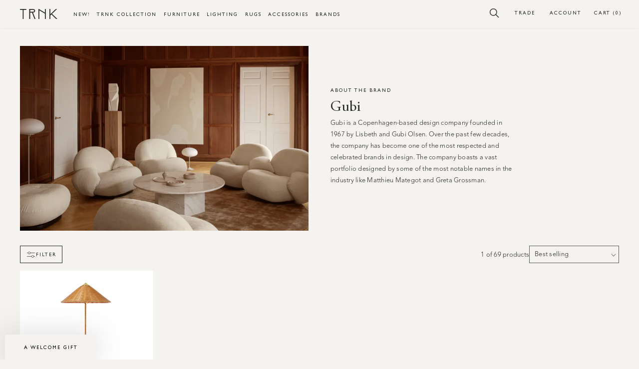

--- FILE ---
content_type: text/html; charset=utf-8
request_url: https://trnk-nyc.com/collections/gubi/Lamps
body_size: 47087
content:
<!doctype html>
<!--[if IE 9]> <html class="ie9 no-js supports-no-cookies" lang="en"> <![endif]-->
<!-- [if (gt IE 9)|!(IE)]><! -->
<html class="no-js supports-no-cookies" lang="en">
  <!-- <![endif] -->
  <head>
    


    <meta charset="utf-8">
    <meta http-equiv="X-UA-Compatible" content="IE=edge">
    <meta name="viewport" content="width=device-width,initial-scale=1">
    <meta name="theme-color" content="">
    <link rel="canonical" href="https://trnk-nyc.com/collections/gubi/lamps">
    <link rel="preconnect" href="https://cdn.shopify.com" crossorigin>
    <link rel="mask-icon" href="//trnk-nyc.com/cdn/shop/t/196/assets/safari-pinned-tab.svg?v=115829723124741788501706077630" color="#5bbad5"><link rel="icon" type="image/png" href="//trnk-nyc.com/cdn/shop/files/trnk-icon-02.png?crop=center&height=32&v=1647546302&width=32"><meta name="msapplication-TileColor" content="#da532c">
    <meta name="theme-color" content="#ffffff">
    <meta name="theme-color" content="#ffffff">
    
<link rel="preconnect" href="https://fonts.shopifycdn.com" crossorigin><title>Gubi Collection | Shop Timeless Danish Design
&ndash; Tagged &quot;Lamps&quot;&ndash; TRNK</title>

    <script src="//cdn.shopify.com/s/files/1/0382/4185/files/ajaxinate.js?937" type="text/javascript"></script>

    <link href="//maxcdn.bootstrapcdn.com/font-awesome/4.7.0/css/font-awesome.min.css" rel="stylesheet">
    
      <meta name="description" content="Dive into Gubi&#39;s iconic design collection with 25% off. Discover celebrated pieces crafted by renowned designers, embodying timeless elegance from Copenhegan.">
    

    

<meta property="og:site_name" content="TRNK">
<meta property="og:url" content="https://trnk-nyc.com/collections/gubi/lamps">
<meta property="og:title" content="Gubi Collection | Shop Timeless Danish Design">
<meta property="og:type" content="website">
<meta property="og:description" content="Dive into Gubi&#39;s iconic design collection with 25% off. Discover celebrated pieces crafted by renowned designers, embodying timeless elegance from Copenhegan."><meta property="og:image" content="http://trnk-nyc.com/cdn/shop/collections/Screenshot_2025-11-24_at_4.13.37_PM.png?v=1763972037">
  <meta property="og:image:secure_url" content="https://trnk-nyc.com/cdn/shop/collections/Screenshot_2025-11-24_at_4.13.37_PM.png?v=1763972037">
  <meta property="og:image:width" content="987">
  <meta property="og:image:height" content="553"><meta name="twitter:card" content="summary_large_image">
<meta name="twitter:title" content="Gubi Collection | Shop Timeless Danish Design">
<meta name="twitter:description" content="Dive into Gubi&#39;s iconic design collection with 25% off. Discover celebrated pieces crafted by renowned designers, embodying timeless elegance from Copenhegan.">

    

    <style>
  /* @font-face {
      font-family: "Gill Sans";
      font-weight: normal;
      font-style: normal;
      src: url('https://cdn.shopify.com/s/files/1/0011/8990/4435/files/gillsans.woff?v=1644620389') format('woff'),
              url('https://cdn.shopify.com/s/files/1/0011/8990/4435/files/gillsans.woff2?v=1644620390') format('woff2');
  } */
  @font-face {
      font-family: "Adobe Garamond Pro";
      font-weight: normal;
      font-style: normal;
      src: url('https://cdn.shopify.com/s/files/1/0011/8990/4435/files/AGaramondPro-Regular.woff?v=16446196579') format('woff'),
              url('https://cdn.shopify.com/s/files/1/0011/8990/4435/files/AGaramondPro-Regular.woff2?v=1644619657') format('woff2');
     font-display: swap;
  }
  @font-face {
      font-family: "Adobe Garamond Pro";
      font-weight: normal;
      font-style: italic;
      src: url('https://cdn.shopify.com/s/files/1/0011/8990/4435/files/AGaramondPro-Italic.woff?v=1644619657') format('woff'),
              url('https://cdn.shopify.com/s/files/1/0011/8990/4435/files/AGaramondPro-Italic.woff2?v=16446196579') format('woff2');
     font-display: swap;
  }
  @font-face {
      font-family: "Adobe Garamond Pro";
      font-weight: bold;
      font-style: normal;
      src: url('https://cdn.shopify.com/s/files/1/0011/8990/4435/files/AGaramondPro-Bold.woff?v=1644619657') format('woff'),
              url('https://cdn.shopify.com/s/files/1/0011/8990/4435/files/AGaramondPro-Bold.woff2?v=1644619657') format('woff2');
     font-display: swap;
  }
  /* @font-face {
    font-family: 'lg';
    src: url('//trnk-nyc.com/cdn/shop/t/196/assets/lg.eot?n1z373&v=154075');
    src: url('//trnk-nyc.com/cdn/shop/t/196/assets/lg.eot?%23iefixn1z373&v=154075') format("embedded-opentype"), url('//trnk-nyc.com/cdn/shop/t/196/assets/lg.woff?n1z373&v=154075') format("woff"), url('//trnk-nyc.com/cdn/shop/t/196/assets/lg.ttf?n1z373&v=154075') format("truetype"), url('//trnk-nyc.com/cdn/shop/t/196/assets/lg.svg?n1z373%23lg&v=140514387400902833441706077630') format("svg");
    font-weight: normal;
    font-style: normal;
  } */

  /* body:not(.loaded) * {
      color: #fff;
  } */

    :root {
        --color-black:       #292929;
        --color-grey-dark:   #242428;
        --color-grey-demi:   #E4DECD;
        --color-grey-medium: #E4DECD;
        --color-grey-light:  #F5F3EF;
        --color-grey-pale:   #F5F3EF;
        --color-white:       #ffffff;
        --color-error:       #492722;

        --color-nude-pale:   #F5F3EF; /*#faf7f4*/
        --color-nude-light:  #f1edec; /*#e8e4e2;*/
        --color-nude-medium: #E4DECD; /*#d6d2d0;*/
        --color-nude-dark:   #E4DECD;
        --color-green:  #9EA08E;

      --color-accent: --color-grey-light;
      --color-body-text: --color-black;
      --color-main-background: --color-white;
      --color-border: --color-grey-light;

      --font-heading: "Adobe Garamond Pro", Georgia, Times New Roman, Times, serif;
      --font-body: "Adobe Garamond Pro", Georgia, Times New Roman, Times, serif;
      --font-accent: "Gill Sans", Helvetica, Arial, sans-serif;

      --font-body-weight: 400;
      --font-body-style: normal;
      --font-body-bold-weight: 600;

      /* Icons */
      --icon-filter:  "//trnk-nyc.com/cdn/shop/t/196/assets/icon-filter.svg?v=61253045549199542511706077630";
      --icon-search:  "//trnk-nyc.com/cdn/shop/t/196/assets/icon-search.svg?v=108965688788315217941706077630";
      --icon-account: "//trnk-nyc.com/cdn/shop/t/196/assets/icon-account.svg?v=31971124040800926921706077630";
      --icon-cart:    "//trnk-nyc.com/cdn/shop/t/196/assets/icon-cart.svg?v=85327132014106803741706077630";

    }
</style>


    <script src="//trnk-nyc.com/cdn/shop/t/196/assets/constants.js?v=95358004781563950421706077630" defer="defer"></script>
    <script src="//trnk-nyc.com/cdn/shop/t/196/assets/pubsub.js?v=2921868252632587581706077630" defer="defer"></script>
    <script src="//trnk-nyc.com/cdn/shop/t/196/assets/global.js?v=54939145903281508041707212175" defer="defer"></script>
    <script src="https://ajax.googleapis.com/ajax/libs/jquery/3.7.1/jquery.min.js"></script>
    <script src="https://cdnjs.cloudflare.com/ajax/libs/slick-carousel/1.8.1/slick.min.js"></script>
    <script src="//trnk-nyc.com/cdn/shop/t/196/assets/custom.js?v=173144536139365009981763537697"></script>
    <script src="//trnk-nyc.com/cdn/shop/t/196/assets/layout-theme.js?v=95881759742720006171706077630" defer="defer"></script>
    <script src="//trnk-nyc.com/cdn/shop/t/196/assets/layout.theme-min.js?v=14931552437432402111706077630" defer="defer"></script>

    
    <script>window.performance && window.performance.mark && window.performance.mark('shopify.content_for_header.start');</script><meta name="google-site-verification" content="h2o_eDrued1rlELyxY4C5hF-o05CcRpPuhoO0ehi-yY">
<meta id="shopify-digital-wallet" name="shopify-digital-wallet" content="/1189904435/digital_wallets/dialog">
<meta name="shopify-checkout-api-token" content="43d9861bb46f8e49555be9868b1c5ca9">
<meta id="in-context-paypal-metadata" data-shop-id="1189904435" data-venmo-supported="true" data-environment="production" data-locale="en_US" data-paypal-v4="true" data-currency="USD">
<link rel="alternate" type="application/atom+xml" title="Feed" href="/collections/gubi/Lamps.atom" />
<link rel="alternate" type="application/json+oembed" href="https://trnk-nyc.com/collections/gubi/lamps.oembed">
<script async="async" src="/checkouts/internal/preloads.js?locale=en-US"></script>
<script id="shopify-features" type="application/json">{"accessToken":"43d9861bb46f8e49555be9868b1c5ca9","betas":["rich-media-storefront-analytics"],"domain":"trnk-nyc.com","predictiveSearch":true,"shopId":1189904435,"locale":"en"}</script>
<script>var Shopify = Shopify || {};
Shopify.shop = "trnk.myshopify.com";
Shopify.locale = "en";
Shopify.currency = {"active":"USD","rate":"1.0"};
Shopify.country = "US";
Shopify.theme = {"name":"Nivara | Trnk V6 | 19\/11\/2025 ","id":126362091594,"schema_name":"Dawn","schema_version":"9.0.0","theme_store_id":null,"role":"main"};
Shopify.theme.handle = "null";
Shopify.theme.style = {"id":null,"handle":null};
Shopify.cdnHost = "trnk-nyc.com/cdn";
Shopify.routes = Shopify.routes || {};
Shopify.routes.root = "/";</script>
<script type="module">!function(o){(o.Shopify=o.Shopify||{}).modules=!0}(window);</script>
<script>!function(o){function n(){var o=[];function n(){o.push(Array.prototype.slice.apply(arguments))}return n.q=o,n}var t=o.Shopify=o.Shopify||{};t.loadFeatures=n(),t.autoloadFeatures=n()}(window);</script>
<script id="shop-js-analytics" type="application/json">{"pageType":"collection"}</script>
<script defer="defer" async type="module" src="//trnk-nyc.com/cdn/shopifycloud/shop-js/modules/v2/client.init-shop-cart-sync_BdyHc3Nr.en.esm.js"></script>
<script defer="defer" async type="module" src="//trnk-nyc.com/cdn/shopifycloud/shop-js/modules/v2/chunk.common_Daul8nwZ.esm.js"></script>
<script type="module">
  await import("//trnk-nyc.com/cdn/shopifycloud/shop-js/modules/v2/client.init-shop-cart-sync_BdyHc3Nr.en.esm.js");
await import("//trnk-nyc.com/cdn/shopifycloud/shop-js/modules/v2/chunk.common_Daul8nwZ.esm.js");

  window.Shopify.SignInWithShop?.initShopCartSync?.({"fedCMEnabled":true,"windoidEnabled":true});

</script>
<script>(function() {
  var isLoaded = false;
  function asyncLoad() {
    if (isLoaded) return;
    isLoaded = true;
    var urls = ["\/\/www.powr.io\/powr.js?powr-token=trnk.myshopify.com\u0026external-type=shopify\u0026shop=trnk.myshopify.com","https:\/\/app.easyquote.pw\/easyquote.js?url=https:\/\/app.easyquote.pw\u0026shop=trnk.myshopify.com","https:\/\/d23dclunsivw3h.cloudfront.net\/redirect-app.js?shop=trnk.myshopify.com","https:\/\/d1f2fgu0gyyyyh.cloudfront.net\/shopify-storefront.min.js?shop=trnk.myshopify.com","https:\/\/assets1.adroll.com\/shopify\/latest\/j\/shopify_rolling_bootstrap_v2.js?adroll_adv_id=NBBOXRHPC5A5BN7EHHRY3M\u0026adroll_pix_id=TDCSBWOMG5HYTNYIY6BJBD\u0026shop=trnk.myshopify.com","https:\/\/static.shareasale.com\/json\/shopify\/deduplication.js?shop=trnk.myshopify.com","https:\/\/static.shareasale.com\/json\/shopify\/shareasale-tracking.js?sasmid=56058\u0026ssmtid=19038\u0026shop=trnk.myshopify.com","https:\/\/s3-us-west-2.amazonaws.com\/unific-ipaas-cdn\/js\/unific-util-shopify.js?shop=trnk.myshopify.com","https:\/\/api-na1.hubapi.com\/scriptloader\/v1\/9410083.js?shop=trnk.myshopify.com"];
    for (var i = 0; i < urls.length; i++) {
      var s = document.createElement('script');
      s.type = 'text/javascript';
      s.async = true;
      s.src = urls[i];
      var x = document.getElementsByTagName('script')[0];
      x.parentNode.insertBefore(s, x);
    }
  };
  if(window.attachEvent) {
    window.attachEvent('onload', asyncLoad);
  } else {
    window.addEventListener('load', asyncLoad, false);
  }
})();</script>
<script id="__st">var __st={"a":1189904435,"offset":-18000,"reqid":"d55af471-2d21-4dac-b55f-0aa0ff81cf61-1769021239","pageurl":"trnk-nyc.com\/collections\/gubi\/Lamps","u":"dc0c072d7091","p":"collection","rtyp":"collection","rid":85983920179};</script>
<script>window.ShopifyPaypalV4VisibilityTracking = true;</script>
<script id="form-persister">!function(){'use strict';const t='contact',e='new_comment',n=[[t,t],['blogs',e],['comments',e],[t,'customer']],o='password',r='form_key',c=['recaptcha-v3-token','g-recaptcha-response','h-captcha-response',o],s=()=>{try{return window.sessionStorage}catch{return}},i='__shopify_v',u=t=>t.elements[r],a=function(){const t=[...n].map((([t,e])=>`form[action*='/${t}']:not([data-nocaptcha='true']) input[name='form_type'][value='${e}']`)).join(',');var e;return e=t,()=>e?[...document.querySelectorAll(e)].map((t=>t.form)):[]}();function m(t){const e=u(t);a().includes(t)&&(!e||!e.value)&&function(t){try{if(!s())return;!function(t){const e=s();if(!e)return;const n=u(t);if(!n)return;const o=n.value;o&&e.removeItem(o)}(t);const e=Array.from(Array(32),(()=>Math.random().toString(36)[2])).join('');!function(t,e){u(t)||t.append(Object.assign(document.createElement('input'),{type:'hidden',name:r})),t.elements[r].value=e}(t,e),function(t,e){const n=s();if(!n)return;const r=[...t.querySelectorAll(`input[type='${o}']`)].map((({name:t})=>t)),u=[...c,...r],a={};for(const[o,c]of new FormData(t).entries())u.includes(o)||(a[o]=c);n.setItem(e,JSON.stringify({[i]:1,action:t.action,data:a}))}(t,e)}catch(e){console.error('failed to persist form',e)}}(t)}const f=t=>{if('true'===t.dataset.persistBound)return;const e=function(t,e){const n=function(t){return'function'==typeof t.submit?t.submit:HTMLFormElement.prototype.submit}(t).bind(t);return function(){let t;return()=>{t||(t=!0,(()=>{try{e(),n()}catch(t){(t=>{console.error('form submit failed',t)})(t)}})(),setTimeout((()=>t=!1),250))}}()}(t,(()=>{m(t)}));!function(t,e){if('function'==typeof t.submit&&'function'==typeof e)try{t.submit=e}catch{}}(t,e),t.addEventListener('submit',(t=>{t.preventDefault(),e()})),t.dataset.persistBound='true'};!function(){function t(t){const e=(t=>{const e=t.target;return e instanceof HTMLFormElement?e:e&&e.form})(t);e&&m(e)}document.addEventListener('submit',t),document.addEventListener('DOMContentLoaded',(()=>{const e=a();for(const t of e)f(t);var n;n=document.body,new window.MutationObserver((t=>{for(const e of t)if('childList'===e.type&&e.addedNodes.length)for(const t of e.addedNodes)1===t.nodeType&&'FORM'===t.tagName&&a().includes(t)&&f(t)})).observe(n,{childList:!0,subtree:!0,attributes:!1}),document.removeEventListener('submit',t)}))}()}();</script>
<script integrity="sha256-4kQ18oKyAcykRKYeNunJcIwy7WH5gtpwJnB7kiuLZ1E=" data-source-attribution="shopify.loadfeatures" defer="defer" src="//trnk-nyc.com/cdn/shopifycloud/storefront/assets/storefront/load_feature-a0a9edcb.js" crossorigin="anonymous"></script>
<script data-source-attribution="shopify.dynamic_checkout.dynamic.init">var Shopify=Shopify||{};Shopify.PaymentButton=Shopify.PaymentButton||{isStorefrontPortableWallets:!0,init:function(){window.Shopify.PaymentButton.init=function(){};var t=document.createElement("script");t.src="https://trnk-nyc.com/cdn/shopifycloud/portable-wallets/latest/portable-wallets.en.js",t.type="module",document.head.appendChild(t)}};
</script>
<script data-source-attribution="shopify.dynamic_checkout.buyer_consent">
  function portableWalletsHideBuyerConsent(e){var t=document.getElementById("shopify-buyer-consent"),n=document.getElementById("shopify-subscription-policy-button");t&&n&&(t.classList.add("hidden"),t.setAttribute("aria-hidden","true"),n.removeEventListener("click",e))}function portableWalletsShowBuyerConsent(e){var t=document.getElementById("shopify-buyer-consent"),n=document.getElementById("shopify-subscription-policy-button");t&&n&&(t.classList.remove("hidden"),t.removeAttribute("aria-hidden"),n.addEventListener("click",e))}window.Shopify?.PaymentButton&&(window.Shopify.PaymentButton.hideBuyerConsent=portableWalletsHideBuyerConsent,window.Shopify.PaymentButton.showBuyerConsent=portableWalletsShowBuyerConsent);
</script>
<script data-source-attribution="shopify.dynamic_checkout.cart.bootstrap">document.addEventListener("DOMContentLoaded",(function(){function t(){return document.querySelector("shopify-accelerated-checkout-cart, shopify-accelerated-checkout")}if(t())Shopify.PaymentButton.init();else{new MutationObserver((function(e,n){t()&&(Shopify.PaymentButton.init(),n.disconnect())})).observe(document.body,{childList:!0,subtree:!0})}}));
</script>
<link id="shopify-accelerated-checkout-styles" rel="stylesheet" media="screen" href="https://trnk-nyc.com/cdn/shopifycloud/portable-wallets/latest/accelerated-checkout-backwards-compat.css" crossorigin="anonymous">
<style id="shopify-accelerated-checkout-cart">
        #shopify-buyer-consent {
  margin-top: 1em;
  display: inline-block;
  width: 100%;
}

#shopify-buyer-consent.hidden {
  display: none;
}

#shopify-subscription-policy-button {
  background: none;
  border: none;
  padding: 0;
  text-decoration: underline;
  font-size: inherit;
  cursor: pointer;
}

#shopify-subscription-policy-button::before {
  box-shadow: none;
}

      </style>
<script id="sections-script" data-sections="header" defer="defer" src="//trnk-nyc.com/cdn/shop/t/196/compiled_assets/scripts.js?v=154075"></script>
<script>window.performance && window.performance.mark && window.performance.mark('shopify.content_for_header.end');</script>
    
<!-- Start of Judge.me Core -->
<link rel="dns-prefetch" href="https://cdn.judge.me/">
<script data-cfasync='false' class='jdgm-settings-script'>window.jdgmSettings={"pagination":5,"disable_web_reviews":false,"badge_no_review_text":"No reviews","badge_n_reviews_text":"{{ n }} review/reviews","badge_star_color":"#339999","hide_badge_preview_if_no_reviews":true,"badge_hide_text":true,"enforce_center_preview_badge":false,"widget_title":"Customer Reviews","widget_open_form_text":"Write a review","widget_close_form_text":"Cancel review","widget_refresh_page_text":"Refresh page","widget_summary_text":"Based on {{ number_of_reviews }} review/reviews","widget_no_review_text":"Be the first to write a review","widget_name_field_text":"Display name","widget_verified_name_field_text":"Verified Name (public)","widget_name_placeholder_text":"Display name","widget_required_field_error_text":"This field is required.","widget_email_field_text":"Email address","widget_verified_email_field_text":"Verified Email (private, can not be edited)","widget_email_placeholder_text":"Your email address","widget_email_field_error_text":"Please enter a valid email address.","widget_rating_field_text":"Rating","widget_review_title_field_text":"Review Title","widget_review_title_placeholder_text":"Give your review a title","widget_review_body_field_text":"Review content","widget_review_body_placeholder_text":"Start writing here...","widget_pictures_field_text":"Picture/Video (optional)","widget_submit_review_text":"Submit Review","widget_submit_verified_review_text":"Submit Verified Review","widget_submit_success_msg_with_auto_publish":"Thank you! Please refresh the page in a few moments to see your review. You can remove or edit your review by logging into \u003ca href='https://judge.me/login' target='_blank' rel='nofollow noopener'\u003eJudge.me\u003c/a\u003e","widget_submit_success_msg_no_auto_publish":"Thank you! Your review will be published as soon as it is approved by the shop admin. You can remove or edit your review by logging into \u003ca href='https://judge.me/login' target='_blank' rel='nofollow noopener'\u003eJudge.me\u003c/a\u003e","widget_show_default_reviews_out_of_total_text":"Showing {{ n_reviews_shown }} out of {{ n_reviews }} reviews.","widget_show_all_link_text":"Show all","widget_show_less_link_text":"Show less","widget_author_said_text":"{{ reviewer_name }} said:","widget_days_text":"{{ n }} days ago","widget_weeks_text":"{{ n }} week/weeks ago","widget_months_text":"{{ n }} month/months ago","widget_years_text":"{{ n }} year/years ago","widget_yesterday_text":"Yesterday","widget_today_text":"Today","widget_replied_text":"\u003e\u003e {{ shop_name }} replied:","widget_read_more_text":"Read more","widget_reviewer_name_as_initial":"","widget_rating_filter_color":"","widget_rating_filter_see_all_text":"See all reviews","widget_sorting_most_recent_text":"Most Recent","widget_sorting_highest_rating_text":"Highest Rating","widget_sorting_lowest_rating_text":"Lowest Rating","widget_sorting_with_pictures_text":"Only Pictures","widget_sorting_most_helpful_text":"Most Helpful","widget_open_question_form_text":"Ask a question","widget_reviews_subtab_text":"Reviews","widget_questions_subtab_text":"Questions","widget_question_label_text":"Question","widget_answer_label_text":"Answer","widget_question_placeholder_text":"Write your question here","widget_submit_question_text":"Submit Question","widget_question_submit_success_text":"Thank you for your question! We will notify you once it gets answered.","widget_star_color":"#339999","verified_badge_text":"Verified","verified_badge_bg_color":"","verified_badge_text_color":"","verified_badge_placement":"left-of-reviewer-name","widget_review_max_height":"","widget_hide_border":false,"widget_social_share":false,"widget_thumb":false,"widget_review_location_show":false,"widget_location_format":"country_iso_code","all_reviews_include_out_of_store_products":true,"all_reviews_out_of_store_text":"(out of store)","all_reviews_pagination":100,"all_reviews_product_name_prefix_text":"about","enable_review_pictures":false,"enable_question_anwser":false,"widget_theme":"","review_date_format":"mm/dd/yyyy","default_sort_method":"most-recent","widget_product_reviews_subtab_text":"Product Reviews","widget_shop_reviews_subtab_text":"Shop Reviews","widget_other_products_reviews_text":"Reviews for other products","widget_store_reviews_subtab_text":"Store reviews","widget_no_store_reviews_text":"This store hasn't received any reviews yet","widget_web_restriction_product_reviews_text":"This product hasn't received any reviews yet","widget_no_items_text":"No items found","widget_show_more_text":"Show more","widget_write_a_store_review_text":"Write a Store Review","widget_other_languages_heading":"Reviews in Other Languages","widget_translate_review_text":"Translate review to {{ language }}","widget_translating_review_text":"Translating...","widget_show_original_translation_text":"Show original ({{ language }})","widget_translate_review_failed_text":"Review couldn't be translated.","widget_translate_review_retry_text":"Retry","widget_translate_review_try_again_later_text":"Try again later","show_product_url_for_grouped_product":false,"widget_sorting_pictures_first_text":"Pictures First","show_pictures_on_all_rev_page_mobile":false,"show_pictures_on_all_rev_page_desktop":false,"floating_tab_hide_mobile_install_preference":false,"floating_tab_button_name":"★ Reviews","floating_tab_title":"Let customers speak for us","floating_tab_button_color":"","floating_tab_button_background_color":"","floating_tab_url":"","floating_tab_url_enabled":true,"floating_tab_tab_style":"text","all_reviews_text_badge_text":"Customers rate us {{ shop.metafields.judgeme.all_reviews_rating | round: 1 }}/5 based on {{ shop.metafields.judgeme.all_reviews_count }} reviews.","all_reviews_text_badge_text_branded_style":"{{ shop.metafields.judgeme.all_reviews_rating | round: 1 }} out of 5 stars based on {{ shop.metafields.judgeme.all_reviews_count }} reviews","is_all_reviews_text_badge_a_link":false,"show_stars_for_all_reviews_text_badge":false,"all_reviews_text_badge_url":"","all_reviews_text_style":"text","all_reviews_text_color_style":"judgeme_brand_color","all_reviews_text_color":"#108474","all_reviews_text_show_jm_brand":true,"featured_carousel_show_header":true,"featured_carousel_title":"Let customers speak for us","testimonials_carousel_title":"Customers are saying","videos_carousel_title":"Real customer stories","cards_carousel_title":"Customers are saying","featured_carousel_count_text":"from {{ n }} reviews","featured_carousel_add_link_to_all_reviews_page":false,"featured_carousel_url":"","featured_carousel_show_images":true,"featured_carousel_autoslide_interval":5,"featured_carousel_arrows_on_the_sides":false,"featured_carousel_height":250,"featured_carousel_width":80,"featured_carousel_image_size":0,"featured_carousel_image_height":250,"featured_carousel_arrow_color":"#eeeeee","verified_count_badge_style":"vintage","verified_count_badge_orientation":"horizontal","verified_count_badge_color_style":"judgeme_brand_color","verified_count_badge_color":"#108474","is_verified_count_badge_a_link":false,"verified_count_badge_url":"","verified_count_badge_show_jm_brand":true,"widget_rating_preset_default":5,"widget_first_sub_tab":"product-reviews","widget_show_histogram":true,"widget_histogram_use_custom_color":false,"widget_pagination_use_custom_color":false,"widget_star_use_custom_color":true,"widget_verified_badge_use_custom_color":false,"widget_write_review_use_custom_color":false,"picture_reminder_submit_button":"Upload Pictures","enable_review_videos":false,"mute_video_by_default":false,"widget_sorting_videos_first_text":"Videos First","widget_review_pending_text":"Pending","featured_carousel_items_for_large_screen":3,"social_share_options_order":"Facebook,Twitter","remove_microdata_snippet":true,"disable_json_ld":false,"enable_json_ld_products":false,"preview_badge_show_question_text":false,"preview_badge_no_question_text":"No questions","preview_badge_n_question_text":"{{ number_of_questions }} question/questions","qa_badge_show_icon":false,"qa_badge_position":"same-row","remove_judgeme_branding":false,"widget_add_search_bar":false,"widget_search_bar_placeholder":"Search","widget_sorting_verified_only_text":"Verified only","featured_carousel_theme":"default","featured_carousel_show_rating":true,"featured_carousel_show_title":true,"featured_carousel_show_body":true,"featured_carousel_show_date":false,"featured_carousel_show_reviewer":true,"featured_carousel_show_product":false,"featured_carousel_header_background_color":"#108474","featured_carousel_header_text_color":"#ffffff","featured_carousel_name_product_separator":"reviewed","featured_carousel_full_star_background":"#108474","featured_carousel_empty_star_background":"#dadada","featured_carousel_vertical_theme_background":"#f9fafb","featured_carousel_verified_badge_enable":false,"featured_carousel_verified_badge_color":"#108474","featured_carousel_border_style":"round","featured_carousel_review_line_length_limit":3,"featured_carousel_more_reviews_button_text":"Read more reviews","featured_carousel_view_product_button_text":"View product","all_reviews_page_load_reviews_on":"scroll","all_reviews_page_load_more_text":"Load More Reviews","disable_fb_tab_reviews":false,"enable_ajax_cdn_cache":false,"widget_public_name_text":"displayed publicly like","default_reviewer_name":"John Smith","default_reviewer_name_has_non_latin":true,"widget_reviewer_anonymous":"Anonymous","medals_widget_title":"Judge.me Review Medals","medals_widget_background_color":"#f9fafb","medals_widget_position":"footer_all_pages","medals_widget_border_color":"#f9fafb","medals_widget_verified_text_position":"left","medals_widget_use_monochromatic_version":false,"medals_widget_elements_color":"#108474","show_reviewer_avatar":true,"widget_invalid_yt_video_url_error_text":"Not a YouTube video URL","widget_max_length_field_error_text":"Please enter no more than {0} characters.","widget_show_country_flag":false,"widget_show_collected_via_shop_app":true,"widget_verified_by_shop_badge_style":"light","widget_verified_by_shop_text":"Verified by Shop","widget_show_photo_gallery":false,"widget_load_with_code_splitting":true,"widget_ugc_install_preference":false,"widget_ugc_title":"Made by us, Shared by you","widget_ugc_subtitle":"Tag us to see your picture featured in our page","widget_ugc_arrows_color":"#ffffff","widget_ugc_primary_button_text":"Buy Now","widget_ugc_primary_button_background_color":"#108474","widget_ugc_primary_button_text_color":"#ffffff","widget_ugc_primary_button_border_width":"0","widget_ugc_primary_button_border_style":"none","widget_ugc_primary_button_border_color":"#108474","widget_ugc_primary_button_border_radius":"25","widget_ugc_secondary_button_text":"Load More","widget_ugc_secondary_button_background_color":"#ffffff","widget_ugc_secondary_button_text_color":"#108474","widget_ugc_secondary_button_border_width":"2","widget_ugc_secondary_button_border_style":"solid","widget_ugc_secondary_button_border_color":"#108474","widget_ugc_secondary_button_border_radius":"25","widget_ugc_reviews_button_text":"View Reviews","widget_ugc_reviews_button_background_color":"#ffffff","widget_ugc_reviews_button_text_color":"#108474","widget_ugc_reviews_button_border_width":"2","widget_ugc_reviews_button_border_style":"solid","widget_ugc_reviews_button_border_color":"#108474","widget_ugc_reviews_button_border_radius":"25","widget_ugc_reviews_button_link_to":"judgeme-reviews-page","widget_ugc_show_post_date":true,"widget_ugc_max_width":"800","widget_rating_metafield_value_type":true,"widget_primary_color":"#108474","widget_enable_secondary_color":false,"widget_secondary_color":"#edf5f5","widget_summary_average_rating_text":"{{ average_rating }} out of 5","widget_media_grid_title":"Customer photos \u0026 videos","widget_media_grid_see_more_text":"See more","widget_round_style":false,"widget_show_product_medals":true,"widget_verified_by_judgeme_text":"Verified by Judge.me","widget_show_store_medals":true,"widget_verified_by_judgeme_text_in_store_medals":"Verified by Judge.me","widget_media_field_exceed_quantity_message":"Sorry, we can only accept {{ max_media }} for one review.","widget_media_field_exceed_limit_message":"{{ file_name }} is too large, please select a {{ media_type }} less than {{ size_limit }}MB.","widget_review_submitted_text":"Review Submitted!","widget_question_submitted_text":"Question Submitted!","widget_close_form_text_question":"Cancel","widget_write_your_answer_here_text":"Write your answer here","widget_enabled_branded_link":true,"widget_show_collected_by_judgeme":true,"widget_reviewer_name_color":"","widget_write_review_text_color":"","widget_write_review_bg_color":"","widget_collected_by_judgeme_text":"collected by Judge.me","widget_pagination_type":"standard","widget_load_more_text":"Load More","widget_load_more_color":"#108474","widget_full_review_text":"Full Review","widget_read_more_reviews_text":"Read More Reviews","widget_read_questions_text":"Read Questions","widget_questions_and_answers_text":"Questions \u0026 Answers","widget_verified_by_text":"Verified by","widget_verified_text":"Verified","widget_number_of_reviews_text":"{{ number_of_reviews }} reviews","widget_back_button_text":"Back","widget_next_button_text":"Next","widget_custom_forms_filter_button":"Filters","custom_forms_style":"vertical","widget_show_review_information":false,"how_reviews_are_collected":"How reviews are collected?","widget_show_review_keywords":false,"widget_gdpr_statement":"How we use your data: We'll only contact you about the review you left, and only if necessary. By submitting your review, you agree to Judge.me's \u003ca href='https://judge.me/terms' target='_blank' rel='nofollow noopener'\u003eterms\u003c/a\u003e, \u003ca href='https://judge.me/privacy' target='_blank' rel='nofollow noopener'\u003eprivacy\u003c/a\u003e and \u003ca href='https://judge.me/content-policy' target='_blank' rel='nofollow noopener'\u003econtent\u003c/a\u003e policies.","widget_multilingual_sorting_enabled":false,"widget_translate_review_content_enabled":false,"widget_translate_review_content_method":"manual","popup_widget_review_selection":"automatically_with_pictures","popup_widget_round_border_style":true,"popup_widget_show_title":true,"popup_widget_show_body":true,"popup_widget_show_reviewer":false,"popup_widget_show_product":true,"popup_widget_show_pictures":true,"popup_widget_use_review_picture":true,"popup_widget_show_on_home_page":true,"popup_widget_show_on_product_page":true,"popup_widget_show_on_collection_page":true,"popup_widget_show_on_cart_page":true,"popup_widget_position":"bottom_left","popup_widget_first_review_delay":5,"popup_widget_duration":5,"popup_widget_interval":5,"popup_widget_review_count":5,"popup_widget_hide_on_mobile":true,"review_snippet_widget_round_border_style":true,"review_snippet_widget_card_color":"#FFFFFF","review_snippet_widget_slider_arrows_background_color":"#FFFFFF","review_snippet_widget_slider_arrows_color":"#000000","review_snippet_widget_star_color":"#108474","show_product_variant":false,"all_reviews_product_variant_label_text":"Variant: ","widget_show_verified_branding":false,"widget_ai_summary_title":"Customers say","widget_ai_summary_disclaimer":"AI-powered review summary based on recent customer reviews","widget_show_ai_summary":false,"widget_show_ai_summary_bg":false,"widget_show_review_title_input":true,"redirect_reviewers_invited_via_email":"review_widget","request_store_review_after_product_review":false,"request_review_other_products_in_order":false,"review_form_color_scheme":"default","review_form_corner_style":"square","review_form_star_color":{},"review_form_text_color":"#333333","review_form_background_color":"#ffffff","review_form_field_background_color":"#fafafa","review_form_button_color":{},"review_form_button_text_color":"#ffffff","review_form_modal_overlay_color":"#000000","review_content_screen_title_text":"How would you rate this product?","review_content_introduction_text":"We would love it if you would share a bit about your experience.","store_review_form_title_text":"How would you rate this store?","store_review_form_introduction_text":"We would love it if you would share a bit about your experience.","show_review_guidance_text":true,"one_star_review_guidance_text":"Poor","five_star_review_guidance_text":"Great","customer_information_screen_title_text":"About you","customer_information_introduction_text":"Please tell us more about you.","custom_questions_screen_title_text":"Your experience in more detail","custom_questions_introduction_text":"Here are a few questions to help us understand more about your experience.","review_submitted_screen_title_text":"Thanks for your review!","review_submitted_screen_thank_you_text":"We are processing it and it will appear on the store soon.","review_submitted_screen_email_verification_text":"Please confirm your email by clicking the link we just sent you. This helps us keep reviews authentic.","review_submitted_request_store_review_text":"Would you like to share your experience of shopping with us?","review_submitted_review_other_products_text":"Would you like to review these products?","store_review_screen_title_text":"Would you like to share your experience of shopping with us?","store_review_introduction_text":"We value your feedback and use it to improve. Please share any thoughts or suggestions you have.","reviewer_media_screen_title_picture_text":"Share a picture","reviewer_media_introduction_picture_text":"Upload a photo to support your review.","reviewer_media_screen_title_video_text":"Share a video","reviewer_media_introduction_video_text":"Upload a video to support your review.","reviewer_media_screen_title_picture_or_video_text":"Share a picture or video","reviewer_media_introduction_picture_or_video_text":"Upload a photo or video to support your review.","reviewer_media_youtube_url_text":"Paste your Youtube URL here","advanced_settings_next_step_button_text":"Next","advanced_settings_close_review_button_text":"Close","modal_write_review_flow":false,"write_review_flow_required_text":"Required","write_review_flow_privacy_message_text":"We respect your privacy.","write_review_flow_anonymous_text":"Post review as anonymous","write_review_flow_visibility_text":"This won't be visible to other customers.","write_review_flow_multiple_selection_help_text":"Select as many as you like","write_review_flow_single_selection_help_text":"Select one option","write_review_flow_required_field_error_text":"This field is required","write_review_flow_invalid_email_error_text":"Please enter a valid email address","write_review_flow_max_length_error_text":"Max. {{ max_length }} characters.","write_review_flow_media_upload_text":"\u003cb\u003eClick to upload\u003c/b\u003e or drag and drop","write_review_flow_gdpr_statement":"We'll only contact you about your review if necessary. By submitting your review, you agree to our \u003ca href='https://judge.me/terms' target='_blank' rel='nofollow noopener'\u003eterms and conditions\u003c/a\u003e and \u003ca href='https://judge.me/privacy' target='_blank' rel='nofollow noopener'\u003eprivacy policy\u003c/a\u003e.","rating_only_reviews_enabled":false,"show_negative_reviews_help_screen":false,"new_review_flow_help_screen_rating_threshold":3,"negative_review_resolution_screen_title_text":"Tell us more","negative_review_resolution_text":"Your experience matters to us. If there were issues with your purchase, we're here to help. Feel free to reach out to us, we'd love the opportunity to make things right.","negative_review_resolution_button_text":"Contact us","negative_review_resolution_proceed_with_review_text":"Leave a review","negative_review_resolution_subject":"Issue with purchase from {{ shop_name }}.{{ order_name }}","preview_badge_collection_page_install_status":false,"widget_review_custom_css":"","preview_badge_custom_css":"","preview_badge_stars_count":"5-stars","featured_carousel_custom_css":"","floating_tab_custom_css":"","all_reviews_widget_custom_css":"","medals_widget_custom_css":"","verified_badge_custom_css":"","all_reviews_text_custom_css":"","transparency_badges_collected_via_store_invite":false,"transparency_badges_from_another_provider":false,"transparency_badges_collected_from_store_visitor":false,"transparency_badges_collected_by_verified_review_provider":false,"transparency_badges_earned_reward":false,"transparency_badges_collected_via_store_invite_text":"Review collected via store invitation","transparency_badges_from_another_provider_text":"Review collected from another provider","transparency_badges_collected_from_store_visitor_text":"Review collected from a store visitor","transparency_badges_written_in_google_text":"Review written in Google","transparency_badges_written_in_etsy_text":"Review written in Etsy","transparency_badges_written_in_shop_app_text":"Review written in Shop App","transparency_badges_earned_reward_text":"Review earned a reward for future purchase","product_review_widget_per_page":10,"widget_store_review_label_text":"Review about the store","checkout_comment_extension_title_on_product_page":"Customer Comments","checkout_comment_extension_num_latest_comment_show":5,"checkout_comment_extension_format":"name_and_timestamp","checkout_comment_customer_name":"last_initial","checkout_comment_comment_notification":true,"preview_badge_collection_page_install_preference":false,"preview_badge_home_page_install_preference":false,"preview_badge_product_page_install_preference":true,"review_widget_install_preference":"","review_carousel_install_preference":false,"floating_reviews_tab_install_preference":"none","verified_reviews_count_badge_install_preference":false,"all_reviews_text_install_preference":false,"review_widget_best_location":false,"judgeme_medals_install_preference":false,"review_widget_revamp_enabled":false,"review_widget_qna_enabled":false,"review_widget_header_theme":"minimal","review_widget_widget_title_enabled":true,"review_widget_header_text_size":"medium","review_widget_header_text_weight":"regular","review_widget_average_rating_style":"compact","review_widget_bar_chart_enabled":true,"review_widget_bar_chart_type":"numbers","review_widget_bar_chart_style":"standard","review_widget_expanded_media_gallery_enabled":false,"review_widget_reviews_section_theme":"standard","review_widget_image_style":"thumbnails","review_widget_review_image_ratio":"square","review_widget_stars_size":"medium","review_widget_verified_badge":"standard_text","review_widget_review_title_text_size":"medium","review_widget_review_text_size":"medium","review_widget_review_text_length":"medium","review_widget_number_of_columns_desktop":3,"review_widget_carousel_transition_speed":5,"review_widget_custom_questions_answers_display":"always","review_widget_button_text_color":"#FFFFFF","review_widget_text_color":"#000000","review_widget_lighter_text_color":"#7B7B7B","review_widget_corner_styling":"soft","review_widget_review_word_singular":"review","review_widget_review_word_plural":"reviews","review_widget_voting_label":"Helpful?","review_widget_shop_reply_label":"Reply from {{ shop_name }}:","review_widget_filters_title":"Filters","qna_widget_question_word_singular":"Question","qna_widget_question_word_plural":"Questions","qna_widget_answer_reply_label":"Answer from {{ answerer_name }}:","qna_content_screen_title_text":"Ask a question about this product","qna_widget_question_required_field_error_text":"Please enter your question.","qna_widget_flow_gdpr_statement":"We'll only contact you about your question if necessary. By submitting your question, you agree to our \u003ca href='https://judge.me/terms' target='_blank' rel='nofollow noopener'\u003eterms and conditions\u003c/a\u003e and \u003ca href='https://judge.me/privacy' target='_blank' rel='nofollow noopener'\u003eprivacy policy\u003c/a\u003e.","qna_widget_question_submitted_text":"Thanks for your question!","qna_widget_close_form_text_question":"Close","qna_widget_question_submit_success_text":"We’ll notify you by email when your question is answered.","all_reviews_widget_v2025_enabled":false,"all_reviews_widget_v2025_header_theme":"default","all_reviews_widget_v2025_widget_title_enabled":true,"all_reviews_widget_v2025_header_text_size":"medium","all_reviews_widget_v2025_header_text_weight":"regular","all_reviews_widget_v2025_average_rating_style":"compact","all_reviews_widget_v2025_bar_chart_enabled":true,"all_reviews_widget_v2025_bar_chart_type":"numbers","all_reviews_widget_v2025_bar_chart_style":"standard","all_reviews_widget_v2025_expanded_media_gallery_enabled":false,"all_reviews_widget_v2025_show_store_medals":true,"all_reviews_widget_v2025_show_photo_gallery":true,"all_reviews_widget_v2025_show_review_keywords":false,"all_reviews_widget_v2025_show_ai_summary":false,"all_reviews_widget_v2025_show_ai_summary_bg":false,"all_reviews_widget_v2025_add_search_bar":false,"all_reviews_widget_v2025_default_sort_method":"most-recent","all_reviews_widget_v2025_reviews_per_page":10,"all_reviews_widget_v2025_reviews_section_theme":"default","all_reviews_widget_v2025_image_style":"thumbnails","all_reviews_widget_v2025_review_image_ratio":"square","all_reviews_widget_v2025_stars_size":"medium","all_reviews_widget_v2025_verified_badge":"bold_badge","all_reviews_widget_v2025_review_title_text_size":"medium","all_reviews_widget_v2025_review_text_size":"medium","all_reviews_widget_v2025_review_text_length":"medium","all_reviews_widget_v2025_number_of_columns_desktop":3,"all_reviews_widget_v2025_carousel_transition_speed":5,"all_reviews_widget_v2025_custom_questions_answers_display":"always","all_reviews_widget_v2025_show_product_variant":false,"all_reviews_widget_v2025_show_reviewer_avatar":true,"all_reviews_widget_v2025_reviewer_name_as_initial":"","all_reviews_widget_v2025_review_location_show":false,"all_reviews_widget_v2025_location_format":"","all_reviews_widget_v2025_show_country_flag":false,"all_reviews_widget_v2025_verified_by_shop_badge_style":"light","all_reviews_widget_v2025_social_share":false,"all_reviews_widget_v2025_social_share_options_order":"Facebook,Twitter,LinkedIn,Pinterest","all_reviews_widget_v2025_pagination_type":"standard","all_reviews_widget_v2025_button_text_color":"#FFFFFF","all_reviews_widget_v2025_text_color":"#000000","all_reviews_widget_v2025_lighter_text_color":"#7B7B7B","all_reviews_widget_v2025_corner_styling":"soft","all_reviews_widget_v2025_title":"Customer reviews","all_reviews_widget_v2025_ai_summary_title":"Customers say about this store","all_reviews_widget_v2025_no_review_text":"Be the first to write a review","platform":"shopify","branding_url":"https://app.judge.me/reviews/stores/trnk-nyc.com","branding_text":"Powered by Judge.me","locale":"en","reply_name":"TRNK","widget_version":"3.0","footer":true,"autopublish":true,"review_dates":true,"enable_custom_form":false,"shop_use_review_site":true,"shop_locale":"en","enable_multi_locales_translations":true,"show_review_title_input":true,"review_verification_email_status":"always","can_be_branded":true,"reply_name_text":"TRNK"};</script> <style class='jdgm-settings-style'>.jdgm-xx{left:0}:root{--jdgm-primary-color: #108474;--jdgm-secondary-color: rgba(16,132,116,0.1);--jdgm-star-color: #399;--jdgm-write-review-text-color: white;--jdgm-write-review-bg-color: #108474;--jdgm-paginate-color: #108474;--jdgm-border-radius: 0;--jdgm-reviewer-name-color: #108474}.jdgm-histogram__bar-content{background-color:#108474}.jdgm-rev[data-verified-buyer=true] .jdgm-rev__icon.jdgm-rev__icon:after,.jdgm-rev__buyer-badge.jdgm-rev__buyer-badge{color:white;background-color:#108474}.jdgm-review-widget--small .jdgm-gallery.jdgm-gallery .jdgm-gallery__thumbnail-link:nth-child(8) .jdgm-gallery__thumbnail-wrapper.jdgm-gallery__thumbnail-wrapper:before{content:"See more"}@media only screen and (min-width: 768px){.jdgm-gallery.jdgm-gallery .jdgm-gallery__thumbnail-link:nth-child(8) .jdgm-gallery__thumbnail-wrapper.jdgm-gallery__thumbnail-wrapper:before{content:"See more"}}.jdgm-preview-badge .jdgm-star.jdgm-star{color:#339999}.jdgm-prev-badge[data-average-rating='0.00']{display:none !important}.jdgm-prev-badge__text{display:none !important}.jdgm-author-all-initials{display:none !important}.jdgm-author-last-initial{display:none !important}.jdgm-rev-widg__title{visibility:hidden}.jdgm-rev-widg__summary-text{visibility:hidden}.jdgm-prev-badge__text{visibility:hidden}.jdgm-rev__prod-link-prefix:before{content:'about'}.jdgm-rev__variant-label:before{content:'Variant: '}.jdgm-rev__out-of-store-text:before{content:'(out of store)'}@media only screen and (min-width: 768px){.jdgm-rev__pics .jdgm-rev_all-rev-page-picture-separator,.jdgm-rev__pics .jdgm-rev__product-picture{display:none}}@media only screen and (max-width: 768px){.jdgm-rev__pics .jdgm-rev_all-rev-page-picture-separator,.jdgm-rev__pics .jdgm-rev__product-picture{display:none}}.jdgm-preview-badge[data-template="collection"]{display:none !important}.jdgm-preview-badge[data-template="index"]{display:none !important}.jdgm-review-widget[data-from-snippet="true"]{display:none !important}.jdgm-verified-count-badget[data-from-snippet="true"]{display:none !important}.jdgm-carousel-wrapper[data-from-snippet="true"]{display:none !important}.jdgm-all-reviews-text[data-from-snippet="true"]{display:none !important}.jdgm-medals-section[data-from-snippet="true"]{display:none !important}.jdgm-ugc-media-wrapper[data-from-snippet="true"]{display:none !important}.jdgm-rev__transparency-badge[data-badge-type="review_collected_via_store_invitation"]{display:none !important}.jdgm-rev__transparency-badge[data-badge-type="review_collected_from_another_provider"]{display:none !important}.jdgm-rev__transparency-badge[data-badge-type="review_collected_from_store_visitor"]{display:none !important}.jdgm-rev__transparency-badge[data-badge-type="review_written_in_etsy"]{display:none !important}.jdgm-rev__transparency-badge[data-badge-type="review_written_in_google_business"]{display:none !important}.jdgm-rev__transparency-badge[data-badge-type="review_written_in_shop_app"]{display:none !important}.jdgm-rev__transparency-badge[data-badge-type="review_earned_for_future_purchase"]{display:none !important}.jdgm-review-snippet-widget .jdgm-rev-snippet-widget__cards-container .jdgm-rev-snippet-card{border-radius:8px;background:#fff}.jdgm-review-snippet-widget .jdgm-rev-snippet-widget__cards-container .jdgm-rev-snippet-card__rev-rating .jdgm-star{color:#108474}.jdgm-review-snippet-widget .jdgm-rev-snippet-widget__prev-btn,.jdgm-review-snippet-widget .jdgm-rev-snippet-widget__next-btn{border-radius:50%;background:#fff}.jdgm-review-snippet-widget .jdgm-rev-snippet-widget__prev-btn>svg,.jdgm-review-snippet-widget .jdgm-rev-snippet-widget__next-btn>svg{fill:#000}.jdgm-full-rev-modal.rev-snippet-widget .jm-mfp-container .jm-mfp-content,.jdgm-full-rev-modal.rev-snippet-widget .jm-mfp-container .jdgm-full-rev__icon,.jdgm-full-rev-modal.rev-snippet-widget .jm-mfp-container .jdgm-full-rev__pic-img,.jdgm-full-rev-modal.rev-snippet-widget .jm-mfp-container .jdgm-full-rev__reply{border-radius:8px}.jdgm-full-rev-modal.rev-snippet-widget .jm-mfp-container .jdgm-full-rev[data-verified-buyer="true"] .jdgm-full-rev__icon::after{border-radius:8px}.jdgm-full-rev-modal.rev-snippet-widget .jm-mfp-container .jdgm-full-rev .jdgm-rev__buyer-badge{border-radius:calc( 8px / 2 )}.jdgm-full-rev-modal.rev-snippet-widget .jm-mfp-container .jdgm-full-rev .jdgm-full-rev__replier::before{content:'TRNK'}.jdgm-full-rev-modal.rev-snippet-widget .jm-mfp-container .jdgm-full-rev .jdgm-full-rev__product-button{border-radius:calc( 8px * 6 )}
</style> <style class='jdgm-settings-style'></style>

  
  
  
  <style class='jdgm-miracle-styles'>
  @-webkit-keyframes jdgm-spin{0%{-webkit-transform:rotate(0deg);-ms-transform:rotate(0deg);transform:rotate(0deg)}100%{-webkit-transform:rotate(359deg);-ms-transform:rotate(359deg);transform:rotate(359deg)}}@keyframes jdgm-spin{0%{-webkit-transform:rotate(0deg);-ms-transform:rotate(0deg);transform:rotate(0deg)}100%{-webkit-transform:rotate(359deg);-ms-transform:rotate(359deg);transform:rotate(359deg)}}@font-face{font-family:'JudgemeStar';src:url("[data-uri]") format("woff");font-weight:normal;font-style:normal}.jdgm-star{font-family:'JudgemeStar';display:inline !important;text-decoration:none !important;padding:0 4px 0 0 !important;margin:0 !important;font-weight:bold;opacity:1;-webkit-font-smoothing:antialiased;-moz-osx-font-smoothing:grayscale}.jdgm-star:hover{opacity:1}.jdgm-star:last-of-type{padding:0 !important}.jdgm-star.jdgm--on:before{content:"\e000"}.jdgm-star.jdgm--off:before{content:"\e001"}.jdgm-star.jdgm--half:before{content:"\e002"}.jdgm-widget *{margin:0;line-height:1.4;-webkit-box-sizing:border-box;-moz-box-sizing:border-box;box-sizing:border-box;-webkit-overflow-scrolling:touch}.jdgm-hidden{display:none !important;visibility:hidden !important}.jdgm-temp-hidden{display:none}.jdgm-spinner{width:40px;height:40px;margin:auto;border-radius:50%;border-top:2px solid #eee;border-right:2px solid #eee;border-bottom:2px solid #eee;border-left:2px solid #ccc;-webkit-animation:jdgm-spin 0.8s infinite linear;animation:jdgm-spin 0.8s infinite linear}.jdgm-prev-badge{display:block !important}

</style>


  
  
   


<script data-cfasync='false' class='jdgm-script'>
!function(e){window.jdgm=window.jdgm||{},jdgm.CDN_HOST="https://cdn.judge.me/",
jdgm.docReady=function(d){(e.attachEvent?"complete"===e.readyState:"loading"!==e.readyState)?
setTimeout(d,0):e.addEventListener("DOMContentLoaded",d)},jdgm.loadCSS=function(d,t,o,s){
!o&&jdgm.loadCSS.requestedUrls.indexOf(d)>=0||(jdgm.loadCSS.requestedUrls.push(d),
(s=e.createElement("link")).rel="stylesheet",s.class="jdgm-stylesheet",s.media="nope!",
s.href=d,s.onload=function(){this.media="all",t&&setTimeout(t)},e.body.appendChild(s))},
jdgm.loadCSS.requestedUrls=[],jdgm.loadJS=function(e,d){var t=new XMLHttpRequest;
t.onreadystatechange=function(){4===t.readyState&&(Function(t.response)(),d&&d(t.response))},
t.open("GET",e),t.send()},jdgm.docReady((function(){(window.jdgmLoadCSS||e.querySelectorAll(
".jdgm-widget, .jdgm-all-reviews-page").length>0)&&(jdgmSettings.widget_load_with_code_splitting?
parseFloat(jdgmSettings.widget_version)>=3?jdgm.loadCSS(jdgm.CDN_HOST+"widget_v3/base.css"):
jdgm.loadCSS(jdgm.CDN_HOST+"widget/base.css"):jdgm.loadCSS(jdgm.CDN_HOST+"shopify_v2.css"),
jdgm.loadJS(jdgm.CDN_HOST+"loader.js"))}))}(document);
</script>

<noscript><link rel="stylesheet" type="text/css" media="all" href="https://cdn.judge.me/shopify_v2.css"></noscript>
<!-- End of Judge.me Core -->


    <script>

  
  (function() {
      class Ultimate_Shopify_DataLayer {
        constructor() {
          window.dataLayer = window.dataLayer || []; 
          
          // use a prefix of events name
          this.eventPrefix = '';

          //Keep the value false to get non-formatted product ID
          this.formattedItemId = true; 

          // data schema
          this.dataSchema = {
            ecommerce: {
                show: true
            },
            dynamicRemarketing: {
                show: false,
                business_vertical: 'retail'
            }
          }


          // quick view selectors
          this.quickViewSelector = {
            'quickViewElement': '',
            'gridItemSelector': '',
            'productLinkSelector': 'a[href*="/products/"]'
          }

          // mini cart button selector
          this.miniCartButton = [
            'a[href="/cart"]', 
          ];
          this.miniCartAppersOn = 'click';


          // begin checkout buttons/links selectors
          this.beginCheckoutButtons = [
            'input[name="checkout"]',
            'button[name="checkout"]',
            'a[href="/checkout"]',
            '.additional-checkout-buttons',
          ];

          // direct checkout button selector
          this.shopifyDirectCheckoutButton = [
            '.shopify-payment-button'
          ]

          //Keep the value true if Add to Cart redirects to the cart page
          this.isAddToCartRedirect = false;
          
          // keep the value false if cart items increment/decrement/remove refresh page 
          this.isAjaxCartIncrementDecrement = true;
          

          // Caution: Do not modify anything below this line, as it may result in it not functioning correctly.
          this.cart = {"note":null,"attributes":{},"original_total_price":0,"total_price":0,"total_discount":0,"total_weight":0.0,"item_count":0,"items":[],"requires_shipping":false,"currency":"USD","items_subtotal_price":0,"cart_level_discount_applications":[],"checkout_charge_amount":0}
          this.countryCode = "US";
          this.storeURL = "https://trnk-nyc.com";
          localStorage.setItem('shopCountryCode', this.countryCode);
          this.collectData(); 
          this.itemsList = [];
        }

        updateCart() {
          fetch("/cart.js")
          .then((response) => response.json())
          .then((data) => {
            this.cart = data;
          });
        }

       debounce(delay) {         
          let timeoutId;
          return function(func) {
            const context = this;
            const args = arguments;
            
            clearTimeout(timeoutId);
            
            timeoutId = setTimeout(function() {
              func.apply(context, args);
            }, delay);
          };
        }

        eventConsole(eventName, eventData) {
          const css1 = 'background: red; color: #fff; font-size: normal; border-radius: 3px 0 0 3px; padding: 3px 4px;';
          const css2 = 'background-color: blue; color: #fff; font-size: normal; border-radius: 0 3px 3px 0; padding: 3px 4px;';
          console.log('%cGTM DataLayer Event:%c' + eventName, css1, css2, eventData);
        }

        collectData() { 
            this.customerData();
            this.ajaxRequestData();
            this.searchPageData();
            this.miniCartData();
            this.beginCheckoutData();
  
            
  
            
  
            
              this.collectionsPageData();
            
            

            this.quickViewData();
            this.selectItemData(); 
            this.formData();
            this.phoneClickData();
            this.emailClickData();
            this.loginRegisterData();
        }        

        //logged-in customer data 
        customerData() {
            const currentUser = {};
            

            if (currentUser.email) {
              currentUser.hash_email = "e3b0c44298fc1c149afbf4c8996fb92427ae41e4649b934ca495991b7852b855"
            }

            if (currentUser.phone) {
              currentUser.hash_phone = "e3b0c44298fc1c149afbf4c8996fb92427ae41e4649b934ca495991b7852b855"
            }

            window.dataLayer = window.dataLayer || [];
            dataLayer.push({
              customer: currentUser
            });
        }

        // add_to_cart, remove_from_cart, search
        ajaxRequestData() {
          const self = this;
          
          // handle non-ajax add to cart
          if(this.isAddToCartRedirect) {
            document.addEventListener('submit', function(event) {
              const addToCartForm = event.target.closest('form[action="/cart/add"]');
              if(addToCartForm) {
                event.preventDefault();
                
                const formData = new FormData(addToCartForm);
            
                fetch(window.Shopify.routes.root + 'cart/add.js', {
                  method: 'POST',
                  body: formData
                })
                .then(response => {
                    window.location.href = "/cart";
                })
                .catch((error) => {
                  console.error('Error:', error);
                });
              }
            });
          }
          
          // fetch
          let originalFetch = window.fetch;
          let debounce = this.debounce(800);
          
          window.fetch = function () {
            return originalFetch.apply(this, arguments).then((response) => {
              if (response.ok) {
                let cloneResponse = response.clone();
                let requestURL = arguments[0]['url'] || arguments[0];
                
                if(/.*\/search\/?.*\?.*q=.+/.test(requestURL) && !requestURL.includes('&requestFrom=uldt')) {   
                  const queryString = requestURL.split('?')[1];
                  const urlParams = new URLSearchParams(queryString);
                  const search_term = urlParams.get("q");

                  debounce(function() {
                    fetch(`${self.storeURL}/search/suggest.json?q=${search_term}&resources[type]=product&requestFrom=uldt`)
                      .then(res => res.json())
                      .then(function(data) {
                            const products = data.resources.results.products;
                            if(products.length) {
                              const fetchRequests = products.map(product =>
                                fetch(`${self.storeURL}/${product.url.split('?')[0]}.js`)
                                  .then(response => response.json())
                                  .catch(error => console.error('Error fetching:', error))
                              );

                              Promise.all(fetchRequests)
                                .then(products => {
                                    const items = products.map((product) => {
                                      return {
                                        product_id: product.id,
                                        product_title: product.title,
                                        variant_id: product.variants[0].id,
                                        variant_title: product.variants[0].title,
                                        vendor: product.vendor,
                                        total_discount: 0,
                                        final_price: product.price_min,
                                        product_type: product.type, 
                                        quantity: 1
                                      }
                                    });

                                    self.ecommerceDataLayer('search', {search_term, items});
                                })
                            }else {
                              self.ecommerceDataLayer('search', {search_term, items: []});
                            }
                      });
                  });
                }
                else if (requestURL.includes("/cart/add")) {
                  cloneResponse.text().then((text) => {
                    let data = JSON.parse(text);

                    if(data.items && Array.isArray(data.items)) {
                      data.items.forEach(function(item) {
                         self.ecommerceDataLayer('add_to_cart', {items: [item]});
                      })
                    } else {
                      self.ecommerceDataLayer('add_to_cart', {items: [data]});
                    }
                    self.updateCart();
                  });
                }else if(requestURL.includes("/cart/change") || requestURL.includes("/cart/update")) {
                  
                   cloneResponse.text().then((text) => {
                     
                    let newCart = JSON.parse(text);
                    let newCartItems = newCart.items;
                    let oldCartItems = self.cart.items;

                    for(let i = 0; i < oldCartItems.length; i++) {
                      let item = oldCartItems[i];
                      let newItem = newCartItems.find(newItems => newItems.id === item.id);


                      if(newItem) {

                        if(newItem.quantity > item.quantity) {
                          // cart item increment
                          let quantity = (newItem.quantity - item.quantity);
                          let updatedItem = {...item, quantity}
                          self.ecommerceDataLayer('add_to_cart', {items: [updatedItem]});
                          self.updateCart(); 

                        }else if(newItem.quantity < item.quantity) {
                          // cart item decrement
                          let quantity = (item.quantity - newItem.quantity);
                          let updatedItem = {...item, quantity}
                          self.ecommerceDataLayer('remove_from_cart', {items: [updatedItem]});
                          self.updateCart(); 
                        }
                        

                      }else {
                        self.ecommerceDataLayer('remove_from_cart', {items: [item]});
                        self.updateCart(); 
                      }
                    }
                     
                  });
                }
              }
              return response;
            });
          }
          // end fetch 


          //xhr
          var origXMLHttpRequest = XMLHttpRequest;
          XMLHttpRequest = function() {
            var requestURL;
    
            var xhr = new origXMLHttpRequest();
            var origOpen = xhr.open;
            var origSend = xhr.send;
            
            // Override the `open` function.
            xhr.open = function(method, url) {
                requestURL = url;
                return origOpen.apply(this, arguments);
            };
    
    
            xhr.send = function() {
    
                // Only proceed if the request URL matches what we're looking for.
                if (requestURL.includes("/cart/add") || requestURL.includes("/cart/change") || /.*\/search\/?.*\?.*q=.+/.test(requestURL)) {
        
                    xhr.addEventListener('load', function() {
                        if (xhr.readyState === 4) {
                            if (xhr.status >= 200 && xhr.status < 400) { 

                              if(/.*\/search\/?.*\?.*q=.+/.test(requestURL) && !requestURL.includes('&requestFrom=uldt')) {
                                const queryString = requestURL.split('?')[1];
                                const urlParams = new URLSearchParams(queryString);
                                const search_term = urlParams.get("q");

                                debounce(function() {
                                    fetch(`${self.storeURL}/search/suggest.json?q=${search_term}&resources[type]=product&requestFrom=uldt`)
                                      .then(res => res.json())
                                      .then(function(data) {
                                            const products = data.resources.results.products;
                                            if(products.length) {
                                              const fetchRequests = products.map(product =>
                                                fetch(`${self.storeURL}/${product.url.split('?')[0]}.js`)
                                                  .then(response => response.json())
                                                  .catch(error => console.error('Error fetching:', error))
                                              );
                
                                              Promise.all(fetchRequests)
                                                .then(products => {
                                                    const items = products.map((product) => {
                                                      return {
                                                        product_id: product.id,
                                                        product_title: product.title,
                                                        variant_id: product.variants[0].id,
                                                        variant_title: product.variants[0].title,
                                                        vendor: product.vendor,
                                                        total_discount: 0,
                                                        final_price: product.price_min,
                                                        product_type: product.type, 
                                                        quantity: 1
                                                      }
                                                    });
                
                                                    self.ecommerceDataLayer('search', {search_term, items});
                                                })
                                            }else {
                                              self.ecommerceDataLayer('search', {search_term, items: []});
                                            }
                                      });
                                  });

                              }

                              else if(requestURL.includes("/cart/add")) {
                                  const data = JSON.parse(xhr.responseText);

                                  if(data.items && Array.isArray(data.items)) {
                                    data.items.forEach(function(item) {
                                        self.ecommerceDataLayer('add_to_cart', {items: [item]});
                                      })
                                  } else {
                                    self.ecommerceDataLayer('add_to_cart', {items: [data]});
                                  }
                                  self.updateCart();
                                 
                               }else if(requestURL.includes("/cart/change")) {
                                 
                                  const newCart = JSON.parse(xhr.responseText);
                                  const newCartItems = newCart.items;
                                  let oldCartItems = self.cart.items;
              
                                  for(let i = 0; i < oldCartItems.length; i++) {
                                    let item = oldCartItems[i];
                                    let newItem = newCartItems.find(newItems => newItems.id === item.id);
              
              
                                    if(newItem) {
                                      if(newItem.quantity > item.quantity) {
                                        // cart item increment
                                        let quantity = (newItem.quantity - item.quantity);
                                        let updatedItem = {...item, quantity}
                                        self.ecommerceDataLayer('add_to_cart', {items: [updatedItem]});
                                        self.updateCart(); 
              
                                      }else if(newItem.quantity < item.quantity) {
                                        // cart item decrement
                                        let quantity = (item.quantity - newItem.quantity);
                                        let updatedItem = {...item, quantity}
                                        self.ecommerceDataLayer('remove_from_cart', {items: [updatedItem]});
                                        self.updateCart(); 
                                      }
                                      
              
                                    }else {
                                      self.ecommerceDataLayer('remove_from_cart', {items: [item]});
                                      self.updateCart(); 
                                    }
                                  }
                               }          
                            }
                        }
                    });
                }
    
                return origSend.apply(this, arguments);
            };
    
            return xhr;
          }; 
          //end xhr
        }

        // search event from search page
        searchPageData() {
          const self = this;
          let pageUrl = window.location.href;
          
          if(/.+\/search\?.*\&?q=.+/.test(pageUrl)) {   
            const queryString = pageUrl.split('?')[1];
            const urlParams = new URLSearchParams(queryString);
            const search_term = urlParams.get("q");
                
            fetch(`https://trnk-nyc.com/search/suggest.json?q=${search_term}&resources[type]=product&requestFrom=uldt`)
            .then(res => res.json())
            .then(function(data) {
                  const products = data.resources.results.products;
                  if(products.length) {
                    const fetchRequests = products.map(product =>
                      fetch(`${self.storeURL}/${product.url.split('?')[0]}.js`)
                        .then(response => response.json())
                        .catch(error => console.error('Error fetching:', error))
                    );
                    Promise.all(fetchRequests)
                    .then(products => {
                        const items = products.map((product) => {
                            return {
                            product_id: product.id,
                            product_title: product.title,
                            variant_id: product.variants[0].id,
                            variant_title: product.variants[0].title,
                            vendor: product.vendor,
                            total_discount: 0,
                            final_price: product.price_min,
                            product_type: product.type, 
                            quantity: 1
                            }
                        });

                        self.ecommerceDataLayer('search', {search_term, items});
                    });
                  }else {
                    self.ecommerceDataLayer('search', {search_term, items: []});
                  }
            });
          }
        }

        // view_cart
        miniCartData() {
          if(this.miniCartButton.length) {
            let self = this;
            if(this.miniCartAppersOn === 'hover') {
              this.miniCartAppersOn = 'mouseenter';
            }
            this.miniCartButton.forEach((selector) => {
              let miniCartButtons = document.querySelectorAll(selector);
              miniCartButtons.forEach((miniCartButton) => {
                  miniCartButton.addEventListener(self.miniCartAppersOn, () => {
                    self.ecommerceDataLayer('view_cart', self.cart);
                  });
              })
            });
          }
        }

        // begin_checkout
        beginCheckoutData() {
          let self = this;
          document.addEventListener('pointerdown', (event) => {
            let targetElement = event.target.closest(self.beginCheckoutButtons.join(', '));
            if(targetElement) {
              self.ecommerceDataLayer('begin_checkout', self.cart);
            }
          });
        }

        // view_cart, add_to_cart, remove_from_cart
        viewCartPageData() {
          
          this.ecommerceDataLayer('view_cart', this.cart);

          //if cart quantity chagne reload page 
          if(!this.isAjaxCartIncrementDecrement) {
            const self = this;
            document.addEventListener('pointerdown', (event) => {
              const target = event.target.closest('a[href*="/cart/change?"]');
              if(target) {
                const linkUrl = target.getAttribute('href');
                const queryString = linkUrl.split("?")[1];
                const urlParams = new URLSearchParams(queryString);
                const newQuantity = urlParams.get("quantity");
                const line = urlParams.get("line");
                const cart_id = urlParams.get("id");
        
                
                if(newQuantity && (line || cart_id)) {
                  let item = line ? {...self.cart.items[line - 1]} : self.cart.items.find(item => item.key === cart_id);
        
                  let event = 'add_to_cart';
                  if(newQuantity < item.quantity) {
                    event = 'remove_from_cart';
                  }
        
                  let quantity = Math.abs(newQuantity - item.quantity);
                  item['quantity'] = quantity;
        
                  self.ecommerceDataLayer(event, {items: [item]});
                }
              }
            });
          }
        }

        productSinglePage() {
        
        }

        collectionsPageData() {
          var ecommerce = {
            'items': [
              
                {
                    'product_id': 4576951042122,
                    'variant_id': 32032989020234,
                    'vendor': "Gubi",
                    'sku': "10003870",
                    'total_discount': 0,
                    'variant_title': "Canvas",
                    'product_title': "9602 Floor Lamp",
                    'final_price': Number(189900),
                    'product_type': "",
                    'item_list_id': 85983920179,
                    'item_list_name': "Gubi",
                    'url': "\/products\/9602-floor-lamp",
                    'quantity': 1
                },
              
              ]
          };

          this.itemsList = ecommerce.items;
          ecommerce['item_list_id'] = 85983920179
          ecommerce['item_list_name'] = "Gubi"

          this.ecommerceDataLayer('view_item_list', ecommerce);
        }
        
        
        // add to wishlist
        quickViewData() {
          if(this.quickViewSelector.quickViewElement && this.quickViewSelector.gridItemSelector && this.quickViewSelector.productLinkSelector) {
            const self = this;
            document.addEventListener('pointerdown', (event) => {
              let target = event.target;
              if(target.closest(self.quickViewSelector.quickViewElement)) {
                let requestURL = undefined;
                let itemElement = target.closest(this.quickViewSelector.gridItemSelector );
                
                if(itemElement) {
                  let linkElement = itemElement.querySelector(self.quickViewSelector.productLinkSelector); 
                  if(linkElement) {
                    let link = linkElement.getAttribute('href').replace(/\?.+/g, '');
                    if(link && /\/products\/[^/]+$/.test(link)) {
                      requestURL = link;
                    }
                  }
                }   
                
                if(requestURL) {
                    fetch(requestURL + '.json')
                      .then(res => res.json())
                      .then(result => {
                        let data = result.product;                    
                        if(data) {
                          let dataLayerData = {
                            product_id: data.id,
                            variant_id: data.variants[0].id,
                            product_title: data.title,
                            quantity: 1,
                            final_price: parseFloat(data.variants[0].price) * 100,
                            total_discount: 0,
                            product_type: data.product_type,
                            vendor: data.vendor,
                            variant_title: (data.variants[0].title !== 'Default Title') ? data.variants[0].title : undefined,
                            sku: data.variants[0].sku,
                          }
  
                          self.ecommerceDataLayer('view_item', {items: [dataLayerData]});
                          self.quickViewVariants = data.variants;
                          self.quickViewedItem = dataLayerData;
                        }
                      });
                  }
              }
            });

            
              if(this.shopifyDirectCheckoutButton.length) {
                let self = this;
                document.addEventListener('pointerdown', (event) => {
                  let target = event.target;
                  let checkoutButton = event.target.closest(this.shopifyDirectCheckoutButton.join(', '));
                  
                  if(self.quickViewVariants && self.quickViewedItem && self.quickViewVariants.length && checkoutButton) {

                    let checkoutForm = checkoutButton.closest('form[action*="/cart/add"]');
                    if(checkoutForm) {
                        let quantity = 1;
                        let varientInput = checkoutForm.querySelector('input[name="id"]');
                        let quantitySelector = checkoutForm.getAttribute('id');

                        if(quantitySelector) {
                          let quentityInput = document.querySelector('input[name="quantity"][form="'+quantitySelector+'"]');
                          if(quentityInput) {
                              quantity = +quentityInput.value;
                          }
                        }

                        if(varientInput) {
                            let variant_id = parseInt(varientInput.value);

                            if(variant_id) {
                                const variant = self.quickViewVariants.find(item => item.id === +variant_id);
                                if(variant && self.quickViewedItem) {
                                    self.quickViewedItem['variant_id'] = variant_id;
                                    self.quickViewedItem['variant_title'] = variant.title;
                                    self.quickViewedItem['final_price'] = parseFloat(variant.price) * 100;
                                    self.quickViewedItem['quantity'] = quantity; 
    
                                    self.ecommerceDataLayer('add_to_cart', {items: [self.quickViewedItem]});
                                    self.ecommerceDataLayer('begin_checkout', {items: [self.quickViewedItem]});
                                }
                            }
                        }
                    }

                  }
                }); 
            }
            
          }
        }

        // select_item events
        selectItemData() {
          
          const self = this;
          const items = this.itemsList;

                      
            document.addEventListener('pointerdown', function(event) {
                            
              const productLink = event.target.closest('a[href*="/products/"]');

              if(productLink) {
                  const linkUrl = productLink.getAttribute('href');

                  const matchProduct = (item) => {
                    var itemSlug = (item.url.split('/products/')[1]).split('#')[0].split('?')[0].trim();
                    var linkUrlItemSlug = (linkUrl.split('/products/')[1]).split('#')[0].split('?')[0].trim();
                    
                    return itemSlug === linkUrlItemSlug;  
                  }
                
                  const item = items.find(matchProduct);
                  const index = items.findIndex(matchProduct);
                
                  if(item) {
                    self.ecommerceDataLayer('select_item', {items: [{...item, index: index}]});
                  }
              }
            });
          

          // select item on varient change
          document.addEventListener('variant:change', function(event) {            
            const product_id = event.detail.product.id;
            const variant_id = event.detail.variant.id;
            const vendor = event.detail.product.vendor; 
            const variant_title = event.detail.variant.public_title;
            const product_title = event.detail.product.title;
            const final_price = event.detail.variant.price;
            const product_type = event.detail.product.type;

             const item = {
                product_id: product_id,
                product_title: product_title,
                variant_id: variant_id,
                variant_title: variant_title,
                vendor: vendor,
                final_price: final_price,
                product_type: product_type, 
                quantity: 1
             }
            
             self.ecommerceDataLayer('select_item', {items: [item]});
          });
        }

        // all ecommerce events
        ecommerceDataLayer(event, data) {
          const self = this;
          dataLayer.push({ 'ecommerce': null });
          const dataLayerData = {
            "event": this.eventPrefix + event,
            'ecommerce': {
               'currency': this.cart.currency,
               'items': data.items.map((item, index) => {
                 const dataLayerItem = {
                    'index': index,
                    'item_id': this.formattedItemId  ? `shopify_${this.countryCode}_${item.product_id}_${item.variant_id}` : item.product_id.toString(),
                    'product_id': item.product_id.toString(),
                    'variant_id': item.variant_id.toString(),
                    'item_name': item.product_title,
                    'quantity': item.quantity,
                    'price': +((item.final_price / 100).toFixed(2)),
                    'discount': item.total_discount ? +((item.total_discount / 100).toFixed(2)) : 0 
                }

                if(item.product_type) {
                  dataLayerItem['item_category'] = item.product_type;
                }
                
                if(item.vendor) {
                  dataLayerItem['item_brand'] = item.vendor;
                }
               
                if(item.variant_title && item.variant_title !== 'Default Title') {
                  dataLayerItem['item_variant'] = item.variant_title;
                }
              
                if(item.sku) {
                  dataLayerItem['sku'] = item.sku;
                }

                if(item.item_list_name) {
                  dataLayerItem['item_list_name'] = item.item_list_name;
                }

                if(item.item_list_id) {
                  dataLayerItem['item_list_id'] = item.item_list_id.toString()
                }

                return dataLayerItem;
              })
            }
          }

          if(data.total_price !== undefined) {
            dataLayerData['ecommerce']['value'] =  +((data.total_price / 100).toFixed(2));
          } else {
            dataLayerData['ecommerce']['value'] = +(dataLayerData['ecommerce']['items'].reduce((total, item) => total + (item.price * item.quantity), 0)).toFixed(2);
          }
          
          if(data.item_list_id) {
            dataLayerData['ecommerce']['item_list_id'] = data.item_list_id;
          }
          
          if(data.item_list_name) {
            dataLayerData['ecommerce']['item_list_name'] = data.item_list_name;
          }

          if(data.search_term) {
            dataLayerData['search_term'] = data.search_term;
          }

          if(self.dataSchema.dynamicRemarketing && self.dataSchema.dynamicRemarketing.show) {
            dataLayer.push({ 'dynamicRemarketing': null });
            dataLayerData['dynamicRemarketing'] = {
                value: dataLayerData.ecommerce.value,
                items: dataLayerData.ecommerce.items.map(item => ({id: item.item_id, google_business_vertical: self.dataSchema.dynamicRemarketing.business_vertical}))
            }
          }

          if(!self.dataSchema.ecommerce ||  !self.dataSchema.ecommerce.show) {
            delete dataLayerData['ecommerce'];
          }

          dataLayer.push(dataLayerData);
          self.eventConsole(self.eventPrefix + event, dataLayerData);
        }

        
        // contact form submit & newsletters signup
        formData() {
          const self = this;
          document.addEventListener('submit', function(event) {

            let targetForm = event.target.closest('form[action^="/contact"]');


            if(targetForm) {
              const formData = {
                form_location: window.location.href,
                form_id: targetForm.getAttribute('id'),
                form_classes: targetForm.getAttribute('class')
              };
                            
              let formType = targetForm.querySelector('input[name="form_type"]');
              let inputs = targetForm.querySelectorAll("input:not([type=hidden]):not([type=submit]), textarea, select");
              
              inputs.forEach(function(input) {
                var inputName = input.name;
                var inputValue = input.value;
                
                if (inputName && inputValue) {
                  var matches = inputName.match(/\[(.*?)\]/);
                  if (matches && matches.length > 1) {
                     var fieldName = matches[1];
                     formData[fieldName] = input.value;
                  }
                }
              });
              
              if(formType && formType.value === 'customer') {
                dataLayer.push({ event: self.eventPrefix + 'newsletter_signup', ...formData});
                self.eventConsole(self.eventPrefix + 'newsletter_signup', { event: self.eventPrefix + 'newsletter_signup', ...formData});

              } else if(formType && formType.value === 'contact') {
                dataLayer.push({ event: self.eventPrefix + 'contact_form_submit', ...formData});
                self.eventConsole(self.eventPrefix + 'contact_form_submit', { event: self.eventPrefix + 'contact_form_submit', ...formData});
              }
            }
          });

        }

        // phone_number_click event
        phoneClickData() {
          const self = this; 
          document.addEventListener('click', function(event) {
            let target = event.target.closest('a[href^="tel:"]');
            if(target) {
              let phone_number = target.getAttribute('href').replace('tel:', '');
              let eventData = {
                event: self.eventPrefix + 'phone_number_click',
                page_location: window.location.href,
                link_classes: target.getAttribute('class'),
                link_id: target.getAttribute('id'),
                phone_number
              }

              dataLayer.push(eventData);
              this.eventConsole(self.eventPrefix + 'phone_number_click', eventData);
            }
          });
        }
  
        // email_click event
        emailClickData() {
          const self = this; 
          document.addEventListener('click', function(event) {
            let target = event.target.closest('a[href^="mailto:"]');
            if(target) {
              let email_address = target.getAttribute('href').replace('mailto:', '');
              let eventData = {
                event: self.eventPrefix + 'email_click',
                page_location: window.location.href,
                link_classes: target.getAttribute('class'),
                link_id: target.getAttribute('id'),
                email_address
              }

              dataLayer.push(eventData);
              this.eventConsole(self.eventPrefix + 'email_click', eventData);
            }
          });
        }

        //login register 
        loginRegisterData() {
          
          const self = this; 
          let isTrackedLogin = false;
          let isTrackedRegister = false;
          
          if(window.location.href.includes('/account/login')) {
            document.addEventListener('submit', function(e) {
              const loginForm = e.target.closest('[action="/account/login"]');
              if(loginForm && !isTrackedLogin) {
                  const eventData = {
                    event: self.eventPrefix + 'login'
                  }
                  isTrackedLogin = true;
                  dataLayer.push(eventData);
                  self.eventConsole(self.eventPrefix + 'login', eventData);
              }
            });
          }

          if(window.location.href.includes('/account/register')) {
            document.addEventListener('submit', function(e) {
              const registerForm = e.target.closest('[action="/account"]');
              if(registerForm && !isTrackedRegister) {
                  const eventData = {
                    event: self.eventPrefix + 'sign_up'
                  }
                
                  isTrackedRegister = true;
                  dataLayer.push(eventData);
                  self.eventConsole(self.eventPrefix + 'sign_up', eventData);
              }
            });
          }
        }
      } 
      // end Ultimate_Shopify_DataLayer

      document.addEventListener('DOMContentLoaded', function() {
        try{
          new Ultimate_Shopify_DataLayer();
        }catch(error) {
          console.log(error);
        }
      });
    
  })();
</script>
    <!-- Google Tag Manager -->
    <script>
      (function(w,d,s,l,i){w[l]=w[l]||[];w[l].push({'gtm.start':
      new Date().getTime(),event:'gtm.js'});var f=d.getElementsByTagName(s)[0],
      j=d.createElement(s),dl=l!='dataLayer'?'&l='+l:'';j.async=true;j.src=
      'https://www.googletagmanager.com/gtm.js?id='+i+dl;f.parentNode.insertBefore(j,f);
      })(window,document,'script','dataLayer','GTM-KKG2H9');
    </script>
    <!-- End Google Tag Manager -->

    <!-- Affirm -->
    <script>
      _affirm_config = {
       public_api_key:  "OEBFZ2I3MKPCVR4J",
       script:          "https://cdn1.affirm.com/js/v2/affirm.js"
      };
      (function(l,g,m,e,a,f,b){var d,c=l[m]||{},h=document.createElement(f),n=document.getElementsByTagName(f)[0],k=function(a,b,c){return function(){a[b]._.push([c,arguments])}};c[e]=k(c,e,"set");d=c[e];c[a]={};c[a]._=[];d._=[];c[a][b]=k(c,a,b);a=0;for(b="set add save post open empty reset on off trigger ready setProduct".split(" ");a<b.length;a++)d[b[a]]=k(c,e,b[a]);a=0;for(b=["get","token","url","items"];a<b.length;a++)d[b[a]]=function(){};h.async=!0;h.src=g[f];n.parentNode.insertBefore(h,n);delete g[f];d(g);l[m]=c})(window,_affirm_config,"affirm","checkout","ui","script","ready");
      // Use your live public API Key and https://cdn1.affirm.com/js/v2/affirm.js script to point to Affirm production environment.
    </script>
    <!-- End Affirm -->

    <script
      async
      type="text/javascript"
      src="https://static.klaviyo.com/onsite/js/klaviyo.js?company_id=SCVein"
    ></script>

    <style data-shopify>
      @font-face {
  font-family: Assistant;
  font-weight: 400;
  font-style: normal;
  font-display: swap;
  src: url("//trnk-nyc.com/cdn/fonts/assistant/assistant_n4.9120912a469cad1cc292572851508ca49d12e768.woff2") format("woff2"),
       url("//trnk-nyc.com/cdn/fonts/assistant/assistant_n4.6e9875ce64e0fefcd3f4446b7ec9036b3ddd2985.woff") format("woff");
}

      @font-face {
  font-family: Assistant;
  font-weight: 700;
  font-style: normal;
  font-display: swap;
  src: url("//trnk-nyc.com/cdn/fonts/assistant/assistant_n7.bf44452348ec8b8efa3aa3068825305886b1c83c.woff2") format("woff2"),
       url("//trnk-nyc.com/cdn/fonts/assistant/assistant_n7.0c887fee83f6b3bda822f1150b912c72da0f7b64.woff") format("woff");
}

      
      
      @font-face {
  font-family: Assistant;
  font-weight: 400;
  font-style: normal;
  font-display: swap;
  src: url("//trnk-nyc.com/cdn/fonts/assistant/assistant_n4.9120912a469cad1cc292572851508ca49d12e768.woff2") format("woff2"),
       url("//trnk-nyc.com/cdn/fonts/assistant/assistant_n4.6e9875ce64e0fefcd3f4446b7ec9036b3ddd2985.woff") format("woff");
}


      :root {
        --font-body-family: Assistant, sans-serif;
        --font-body-style: normal;
        --font-body-weight: 400;
        --font-body-weight-bold: 700;

        --font-heading-family: Assistant, sans-serif;
        --font-heading-style: normal;
        --font-heading-weight: 400;

        --font-body-scale: 1.0;
        --font-heading-scale: 1.0;

        --color-base-text: 41, 41, 41;
        --color-shadow: 41, 41, 41;
        --color-base-background-1: 245, 243, 239;
        --color-base-background-2: 255, 255, 255;
        --color-base-solid-button-labels: 255, 255, 255;
        --color-base-outline-button-labels: 41, 41, 41;
        --color-base-accent-1: 41, 41, 41;
        --color-base-accent-2: 51, 79, 180;
        --payment-terms-background-color: #f5f3ef;

        --gradient-base-background-1: #f5f3ef;
        --gradient-base-background-2: #fff;
        --gradient-base-accent-1: #292929;
        --gradient-base-accent-2: #334fb4;

        --media-padding: px;
        --media-border-opacity: 0.0;
        --media-border-width: 0px;
        --media-radius: 0px;
        --media-shadow-opacity: 0.0;
        --media-shadow-horizontal-offset: 0px;
        --media-shadow-vertical-offset: 4px;
        --media-shadow-blur-radius: 5px;
        --media-shadow-visible: 0;

        --page-width: 182rem;
        --page-width-margin: 0rem;

        --product-card-image-padding: 0.0rem;
        --product-card-corner-radius: 0.0rem;
        --product-card-text-alignment: left;
        --product-card-border-width: 0.0rem;
        --product-card-border-opacity: 0.1;
        --product-card-shadow-opacity: 0.0;
        --product-card-shadow-visible: 0;
        --product-card-shadow-horizontal-offset: 0.0rem;
        --product-card-shadow-vertical-offset: 0.4rem;
        --product-card-shadow-blur-radius: 0.5rem;

        --collection-card-image-padding: 0.0rem;
        --collection-card-corner-radius: 0.0rem;
        --collection-card-text-alignment: left;
        --collection-card-border-width: 0.0rem;
        --collection-card-border-opacity: 0.1;
        --collection-card-shadow-opacity: 0.0;
        --collection-card-shadow-visible: 0;
        --collection-card-shadow-horizontal-offset: 0.0rem;
        --collection-card-shadow-vertical-offset: 0.4rem;
        --collection-card-shadow-blur-radius: 0.5rem;

        --blog-card-image-padding: 0.0rem;
        --blog-card-corner-radius: 0.0rem;
        --blog-card-text-alignment: left;
        --blog-card-border-width: 0.0rem;
        --blog-card-border-opacity: 0.1;
        --blog-card-shadow-opacity: 0.0;
        --blog-card-shadow-visible: 0;
        --blog-card-shadow-horizontal-offset: 0.0rem;
        --blog-card-shadow-vertical-offset: 0.4rem;
        --blog-card-shadow-blur-radius: 0.5rem;

        --badge-corner-radius: 4.0rem;

        --popup-border-width: 1px;
        --popup-border-opacity: 0.1;
        --popup-corner-radius: 0px;
        --popup-shadow-opacity: 0.0;
        --popup-shadow-horizontal-offset: 0px;
        --popup-shadow-vertical-offset: 4px;
        --popup-shadow-blur-radius: 5px;

        --drawer-border-width: 1px;
        --drawer-border-opacity: 0.1;
        --drawer-shadow-opacity: 0.0;
        --drawer-shadow-horizontal-offset: 0px;
        --drawer-shadow-vertical-offset: 4px;
        --drawer-shadow-blur-radius: 5px;

        --spacing-sections-desktop: 0px;
        --spacing-sections-mobile: 0px;

        --grid-desktop-vertical-spacing: 56px;
        --grid-desktop-horizontal-spacing: 56px;
        --grid-mobile-vertical-spacing: 28px;
        --grid-mobile-horizontal-spacing: 28px;

        --text-boxes-border-opacity: 0.1;
        --text-boxes-border-width: 0px;
        --text-boxes-radius: 0px;
        --text-boxes-shadow-opacity: 0.0;
        --text-boxes-shadow-visible: 0;
        --text-boxes-shadow-horizontal-offset: 0px;
        --text-boxes-shadow-vertical-offset: 4px;
        --text-boxes-shadow-blur-radius: 5px;

        --buttons-radius: 4px;
        --buttons-radius-outset: 5px;
        --buttons-border-width: 1px;
        --buttons-border-opacity: 1.0;
        --buttons-shadow-opacity: 0.0;
        --buttons-shadow-visible: 0;
        --buttons-shadow-horizontal-offset: 0px;
        --buttons-shadow-vertical-offset: 4px;
        --buttons-shadow-blur-radius: 5px;
        --buttons-border-offset: 0.3px;

        --inputs-radius: 0px;
        --inputs-border-width: 1px;
        --inputs-border-opacity: 0.55;
        --inputs-shadow-opacity: 0.0;
        --inputs-shadow-horizontal-offset: 0px;
        --inputs-margin-offset: 0px;
        --inputs-shadow-vertical-offset: 4px;
        --inputs-shadow-blur-radius: 5px;
        --inputs-radius-outset: 0px;

        --variant-pills-radius: 40px;
        --variant-pills-border-width: 1px;
        --variant-pills-border-opacity: 0.55;
        --variant-pills-shadow-opacity: 0.0;
        --variant-pills-shadow-horizontal-offset: 0px;
        --variant-pills-shadow-vertical-offset: 4px;
        --variant-pills-shadow-blur-radius: 5px;
      }

      *,
      *::before,
      *::after {
        box-sizing: inherit;
      }

      html {
        box-sizing: border-box;
        font-size: calc(var(--font-body-scale) * 62.5%);
        height: 100%;
      }

      body {
        display: grid;
        grid-template-rows: auto auto 1fr auto;
        grid-template-columns: 100%;
        min-height: 100%;
        margin: 0;
        font-size: 1.5rem;
        letter-spacing: 0.06rem;
        line-height: calc(1 + 0.8 / var(--font-body-scale));
        font-family: var(--font-body);
        font-style: var(--font-body-style);
        font-weight: var(--font-body-weight);
      }
      @media screen and (min-width: 750px) {
        body {
          font-size: 1.6rem;
        }
      }
      @font-face {
        font-family:'avenir-light';
        src: url('https://cdn.shopify.com/s/files/1/0011/8990/4435/files/AvenirLTStd-Light.otf?v=1724303135');
        font-display: swap;
      }
      @font-face {
        font-family:'avenir-medium';
        src: url('https://cdn.shopify.com/s/files/1/0011/8990/4435/files/AvenirLTStd-Medium.otf?v=1727089765');
        font-display: swap;
      }
    </style>
    <link href="//trnk-nyc.com/cdn/shop/t/196/assets/theme.min.css?v=126933450403177731461745474372" rel="stylesheet" type="text/css" media="all" />
    <link href="//trnk-nyc.com/cdn/shop/t/196/assets/custom-fields.css?v=22656201399655097251706077630" rel="stylesheet" type="text/css" media="all" />
    <link href="//trnk-nyc.com/cdn/shop/t/196/assets/custom-two.css?v=66564130756218618261745472565" rel="stylesheet" type="text/css" media="all" />
    <link href="//trnk-nyc.com/cdn/shop/t/196/assets/base.css?v=93418494464947200881736937465" rel="stylesheet" type="text/css" media="all" />
    <link rel="stylesheet" href="https://cdnjs.cloudflare.com/ajax/libs/slick-carousel/1.5.9/slick.min.css">
    <link href="//trnk-nyc.com/cdn/shop/t/196/assets/custom.css?v=163911385815739359561767087279" rel="stylesheet" type="text/css" media="all" />

    <script src="//trnk-nyc.com/cdn/shop/t/196/assets/custom-fields-widgets.js?v=139276942021613749621706077630" defer="defer"></script>

    <!-- Master Tag Tracking Setup -->

    <script src="https://www.dwin1.com/!!!!!.js" type="text/javascript" defer="defer"></script>
    <!-- "snippets/bookthatapp-widgets.liquid" was not rendered, the associated app was uninstalled -->
<link rel="preload" as="font" href="//trnk-nyc.com/cdn/fonts/assistant/assistant_n4.9120912a469cad1cc292572851508ca49d12e768.woff2" type="font/woff2" crossorigin><link rel="preload" as="font" href="//trnk-nyc.com/cdn/fonts/assistant/assistant_n4.9120912a469cad1cc292572851508ca49d12e768.woff2" type="font/woff2" crossorigin><link
        rel="stylesheet"
        href="//trnk-nyc.com/cdn/shop/t/196/assets/component-predictive-search.css?v=92447028871561414841731928942"
        media="print"
        onload="this.media='all'"
      ><script>
        document.documentElement.className = document.documentElement.className.replace('no-js', 'js');
        if (Shopify.designMode) {
          document.documentElement.classList.add('shopify-design-mode');
        }
         
    </script>
    <meta name="google-site-verification" content="sclso2YqNxfIp7BsdMA_ab9EiI7tdq57NNMFRGBc6zE">

    <!-- Google tag (gtag.js) -->
    <script async src="https://www.googletagmanager.com/gtag/js?id=G-619LVREBSB"></script>
    <script>
      window.dataLayer = window.dataLayer || [];
      function gtag(){dataLayer.push(arguments);}
      gtag('js', new Date());
      gtag('config', 'G-619LVREBSB');
    </script>
  <!-- BEGIN app block: shopify://apps/judge-me-reviews/blocks/judgeme_core/61ccd3b1-a9f2-4160-9fe9-4fec8413e5d8 --><!-- Start of Judge.me Core -->






<link rel="dns-prefetch" href="https://cdnwidget.judge.me">
<link rel="dns-prefetch" href="https://cdn.judge.me">
<link rel="dns-prefetch" href="https://cdn1.judge.me">
<link rel="dns-prefetch" href="https://api.judge.me">

<script data-cfasync='false' class='jdgm-settings-script'>window.jdgmSettings={"pagination":5,"disable_web_reviews":false,"badge_no_review_text":"No reviews","badge_n_reviews_text":"{{ n }} review/reviews","badge_star_color":"#339999","hide_badge_preview_if_no_reviews":true,"badge_hide_text":true,"enforce_center_preview_badge":false,"widget_title":"Customer Reviews","widget_open_form_text":"Write a review","widget_close_form_text":"Cancel review","widget_refresh_page_text":"Refresh page","widget_summary_text":"Based on {{ number_of_reviews }} review/reviews","widget_no_review_text":"Be the first to write a review","widget_name_field_text":"Display name","widget_verified_name_field_text":"Verified Name (public)","widget_name_placeholder_text":"Display name","widget_required_field_error_text":"This field is required.","widget_email_field_text":"Email address","widget_verified_email_field_text":"Verified Email (private, can not be edited)","widget_email_placeholder_text":"Your email address","widget_email_field_error_text":"Please enter a valid email address.","widget_rating_field_text":"Rating","widget_review_title_field_text":"Review Title","widget_review_title_placeholder_text":"Give your review a title","widget_review_body_field_text":"Review content","widget_review_body_placeholder_text":"Start writing here...","widget_pictures_field_text":"Picture/Video (optional)","widget_submit_review_text":"Submit Review","widget_submit_verified_review_text":"Submit Verified Review","widget_submit_success_msg_with_auto_publish":"Thank you! Please refresh the page in a few moments to see your review. You can remove or edit your review by logging into \u003ca href='https://judge.me/login' target='_blank' rel='nofollow noopener'\u003eJudge.me\u003c/a\u003e","widget_submit_success_msg_no_auto_publish":"Thank you! Your review will be published as soon as it is approved by the shop admin. You can remove or edit your review by logging into \u003ca href='https://judge.me/login' target='_blank' rel='nofollow noopener'\u003eJudge.me\u003c/a\u003e","widget_show_default_reviews_out_of_total_text":"Showing {{ n_reviews_shown }} out of {{ n_reviews }} reviews.","widget_show_all_link_text":"Show all","widget_show_less_link_text":"Show less","widget_author_said_text":"{{ reviewer_name }} said:","widget_days_text":"{{ n }} days ago","widget_weeks_text":"{{ n }} week/weeks ago","widget_months_text":"{{ n }} month/months ago","widget_years_text":"{{ n }} year/years ago","widget_yesterday_text":"Yesterday","widget_today_text":"Today","widget_replied_text":"\u003e\u003e {{ shop_name }} replied:","widget_read_more_text":"Read more","widget_reviewer_name_as_initial":"","widget_rating_filter_color":"","widget_rating_filter_see_all_text":"See all reviews","widget_sorting_most_recent_text":"Most Recent","widget_sorting_highest_rating_text":"Highest Rating","widget_sorting_lowest_rating_text":"Lowest Rating","widget_sorting_with_pictures_text":"Only Pictures","widget_sorting_most_helpful_text":"Most Helpful","widget_open_question_form_text":"Ask a question","widget_reviews_subtab_text":"Reviews","widget_questions_subtab_text":"Questions","widget_question_label_text":"Question","widget_answer_label_text":"Answer","widget_question_placeholder_text":"Write your question here","widget_submit_question_text":"Submit Question","widget_question_submit_success_text":"Thank you for your question! We will notify you once it gets answered.","widget_star_color":"#339999","verified_badge_text":"Verified","verified_badge_bg_color":"","verified_badge_text_color":"","verified_badge_placement":"left-of-reviewer-name","widget_review_max_height":"","widget_hide_border":false,"widget_social_share":false,"widget_thumb":false,"widget_review_location_show":false,"widget_location_format":"country_iso_code","all_reviews_include_out_of_store_products":true,"all_reviews_out_of_store_text":"(out of store)","all_reviews_pagination":100,"all_reviews_product_name_prefix_text":"about","enable_review_pictures":false,"enable_question_anwser":false,"widget_theme":"","review_date_format":"mm/dd/yyyy","default_sort_method":"most-recent","widget_product_reviews_subtab_text":"Product Reviews","widget_shop_reviews_subtab_text":"Shop Reviews","widget_other_products_reviews_text":"Reviews for other products","widget_store_reviews_subtab_text":"Store reviews","widget_no_store_reviews_text":"This store hasn't received any reviews yet","widget_web_restriction_product_reviews_text":"This product hasn't received any reviews yet","widget_no_items_text":"No items found","widget_show_more_text":"Show more","widget_write_a_store_review_text":"Write a Store Review","widget_other_languages_heading":"Reviews in Other Languages","widget_translate_review_text":"Translate review to {{ language }}","widget_translating_review_text":"Translating...","widget_show_original_translation_text":"Show original ({{ language }})","widget_translate_review_failed_text":"Review couldn't be translated.","widget_translate_review_retry_text":"Retry","widget_translate_review_try_again_later_text":"Try again later","show_product_url_for_grouped_product":false,"widget_sorting_pictures_first_text":"Pictures First","show_pictures_on_all_rev_page_mobile":false,"show_pictures_on_all_rev_page_desktop":false,"floating_tab_hide_mobile_install_preference":false,"floating_tab_button_name":"★ Reviews","floating_tab_title":"Let customers speak for us","floating_tab_button_color":"","floating_tab_button_background_color":"","floating_tab_url":"","floating_tab_url_enabled":true,"floating_tab_tab_style":"text","all_reviews_text_badge_text":"Customers rate us {{ shop.metafields.judgeme.all_reviews_rating | round: 1 }}/5 based on {{ shop.metafields.judgeme.all_reviews_count }} reviews.","all_reviews_text_badge_text_branded_style":"{{ shop.metafields.judgeme.all_reviews_rating | round: 1 }} out of 5 stars based on {{ shop.metafields.judgeme.all_reviews_count }} reviews","is_all_reviews_text_badge_a_link":false,"show_stars_for_all_reviews_text_badge":false,"all_reviews_text_badge_url":"","all_reviews_text_style":"text","all_reviews_text_color_style":"judgeme_brand_color","all_reviews_text_color":"#108474","all_reviews_text_show_jm_brand":true,"featured_carousel_show_header":true,"featured_carousel_title":"Let customers speak for us","testimonials_carousel_title":"Customers are saying","videos_carousel_title":"Real customer stories","cards_carousel_title":"Customers are saying","featured_carousel_count_text":"from {{ n }} reviews","featured_carousel_add_link_to_all_reviews_page":false,"featured_carousel_url":"","featured_carousel_show_images":true,"featured_carousel_autoslide_interval":5,"featured_carousel_arrows_on_the_sides":false,"featured_carousel_height":250,"featured_carousel_width":80,"featured_carousel_image_size":0,"featured_carousel_image_height":250,"featured_carousel_arrow_color":"#eeeeee","verified_count_badge_style":"vintage","verified_count_badge_orientation":"horizontal","verified_count_badge_color_style":"judgeme_brand_color","verified_count_badge_color":"#108474","is_verified_count_badge_a_link":false,"verified_count_badge_url":"","verified_count_badge_show_jm_brand":true,"widget_rating_preset_default":5,"widget_first_sub_tab":"product-reviews","widget_show_histogram":true,"widget_histogram_use_custom_color":false,"widget_pagination_use_custom_color":false,"widget_star_use_custom_color":true,"widget_verified_badge_use_custom_color":false,"widget_write_review_use_custom_color":false,"picture_reminder_submit_button":"Upload Pictures","enable_review_videos":false,"mute_video_by_default":false,"widget_sorting_videos_first_text":"Videos First","widget_review_pending_text":"Pending","featured_carousel_items_for_large_screen":3,"social_share_options_order":"Facebook,Twitter","remove_microdata_snippet":true,"disable_json_ld":false,"enable_json_ld_products":false,"preview_badge_show_question_text":false,"preview_badge_no_question_text":"No questions","preview_badge_n_question_text":"{{ number_of_questions }} question/questions","qa_badge_show_icon":false,"qa_badge_position":"same-row","remove_judgeme_branding":false,"widget_add_search_bar":false,"widget_search_bar_placeholder":"Search","widget_sorting_verified_only_text":"Verified only","featured_carousel_theme":"default","featured_carousel_show_rating":true,"featured_carousel_show_title":true,"featured_carousel_show_body":true,"featured_carousel_show_date":false,"featured_carousel_show_reviewer":true,"featured_carousel_show_product":false,"featured_carousel_header_background_color":"#108474","featured_carousel_header_text_color":"#ffffff","featured_carousel_name_product_separator":"reviewed","featured_carousel_full_star_background":"#108474","featured_carousel_empty_star_background":"#dadada","featured_carousel_vertical_theme_background":"#f9fafb","featured_carousel_verified_badge_enable":false,"featured_carousel_verified_badge_color":"#108474","featured_carousel_border_style":"round","featured_carousel_review_line_length_limit":3,"featured_carousel_more_reviews_button_text":"Read more reviews","featured_carousel_view_product_button_text":"View product","all_reviews_page_load_reviews_on":"scroll","all_reviews_page_load_more_text":"Load More Reviews","disable_fb_tab_reviews":false,"enable_ajax_cdn_cache":false,"widget_public_name_text":"displayed publicly like","default_reviewer_name":"John Smith","default_reviewer_name_has_non_latin":true,"widget_reviewer_anonymous":"Anonymous","medals_widget_title":"Judge.me Review Medals","medals_widget_background_color":"#f9fafb","medals_widget_position":"footer_all_pages","medals_widget_border_color":"#f9fafb","medals_widget_verified_text_position":"left","medals_widget_use_monochromatic_version":false,"medals_widget_elements_color":"#108474","show_reviewer_avatar":true,"widget_invalid_yt_video_url_error_text":"Not a YouTube video URL","widget_max_length_field_error_text":"Please enter no more than {0} characters.","widget_show_country_flag":false,"widget_show_collected_via_shop_app":true,"widget_verified_by_shop_badge_style":"light","widget_verified_by_shop_text":"Verified by Shop","widget_show_photo_gallery":false,"widget_load_with_code_splitting":true,"widget_ugc_install_preference":false,"widget_ugc_title":"Made by us, Shared by you","widget_ugc_subtitle":"Tag us to see your picture featured in our page","widget_ugc_arrows_color":"#ffffff","widget_ugc_primary_button_text":"Buy Now","widget_ugc_primary_button_background_color":"#108474","widget_ugc_primary_button_text_color":"#ffffff","widget_ugc_primary_button_border_width":"0","widget_ugc_primary_button_border_style":"none","widget_ugc_primary_button_border_color":"#108474","widget_ugc_primary_button_border_radius":"25","widget_ugc_secondary_button_text":"Load More","widget_ugc_secondary_button_background_color":"#ffffff","widget_ugc_secondary_button_text_color":"#108474","widget_ugc_secondary_button_border_width":"2","widget_ugc_secondary_button_border_style":"solid","widget_ugc_secondary_button_border_color":"#108474","widget_ugc_secondary_button_border_radius":"25","widget_ugc_reviews_button_text":"View Reviews","widget_ugc_reviews_button_background_color":"#ffffff","widget_ugc_reviews_button_text_color":"#108474","widget_ugc_reviews_button_border_width":"2","widget_ugc_reviews_button_border_style":"solid","widget_ugc_reviews_button_border_color":"#108474","widget_ugc_reviews_button_border_radius":"25","widget_ugc_reviews_button_link_to":"judgeme-reviews-page","widget_ugc_show_post_date":true,"widget_ugc_max_width":"800","widget_rating_metafield_value_type":true,"widget_primary_color":"#108474","widget_enable_secondary_color":false,"widget_secondary_color":"#edf5f5","widget_summary_average_rating_text":"{{ average_rating }} out of 5","widget_media_grid_title":"Customer photos \u0026 videos","widget_media_grid_see_more_text":"See more","widget_round_style":false,"widget_show_product_medals":true,"widget_verified_by_judgeme_text":"Verified by Judge.me","widget_show_store_medals":true,"widget_verified_by_judgeme_text_in_store_medals":"Verified by Judge.me","widget_media_field_exceed_quantity_message":"Sorry, we can only accept {{ max_media }} for one review.","widget_media_field_exceed_limit_message":"{{ file_name }} is too large, please select a {{ media_type }} less than {{ size_limit }}MB.","widget_review_submitted_text":"Review Submitted!","widget_question_submitted_text":"Question Submitted!","widget_close_form_text_question":"Cancel","widget_write_your_answer_here_text":"Write your answer here","widget_enabled_branded_link":true,"widget_show_collected_by_judgeme":true,"widget_reviewer_name_color":"","widget_write_review_text_color":"","widget_write_review_bg_color":"","widget_collected_by_judgeme_text":"collected by Judge.me","widget_pagination_type":"standard","widget_load_more_text":"Load More","widget_load_more_color":"#108474","widget_full_review_text":"Full Review","widget_read_more_reviews_text":"Read More Reviews","widget_read_questions_text":"Read Questions","widget_questions_and_answers_text":"Questions \u0026 Answers","widget_verified_by_text":"Verified by","widget_verified_text":"Verified","widget_number_of_reviews_text":"{{ number_of_reviews }} reviews","widget_back_button_text":"Back","widget_next_button_text":"Next","widget_custom_forms_filter_button":"Filters","custom_forms_style":"vertical","widget_show_review_information":false,"how_reviews_are_collected":"How reviews are collected?","widget_show_review_keywords":false,"widget_gdpr_statement":"How we use your data: We'll only contact you about the review you left, and only if necessary. By submitting your review, you agree to Judge.me's \u003ca href='https://judge.me/terms' target='_blank' rel='nofollow noopener'\u003eterms\u003c/a\u003e, \u003ca href='https://judge.me/privacy' target='_blank' rel='nofollow noopener'\u003eprivacy\u003c/a\u003e and \u003ca href='https://judge.me/content-policy' target='_blank' rel='nofollow noopener'\u003econtent\u003c/a\u003e policies.","widget_multilingual_sorting_enabled":false,"widget_translate_review_content_enabled":false,"widget_translate_review_content_method":"manual","popup_widget_review_selection":"automatically_with_pictures","popup_widget_round_border_style":true,"popup_widget_show_title":true,"popup_widget_show_body":true,"popup_widget_show_reviewer":false,"popup_widget_show_product":true,"popup_widget_show_pictures":true,"popup_widget_use_review_picture":true,"popup_widget_show_on_home_page":true,"popup_widget_show_on_product_page":true,"popup_widget_show_on_collection_page":true,"popup_widget_show_on_cart_page":true,"popup_widget_position":"bottom_left","popup_widget_first_review_delay":5,"popup_widget_duration":5,"popup_widget_interval":5,"popup_widget_review_count":5,"popup_widget_hide_on_mobile":true,"review_snippet_widget_round_border_style":true,"review_snippet_widget_card_color":"#FFFFFF","review_snippet_widget_slider_arrows_background_color":"#FFFFFF","review_snippet_widget_slider_arrows_color":"#000000","review_snippet_widget_star_color":"#108474","show_product_variant":false,"all_reviews_product_variant_label_text":"Variant: ","widget_show_verified_branding":false,"widget_ai_summary_title":"Customers say","widget_ai_summary_disclaimer":"AI-powered review summary based on recent customer reviews","widget_show_ai_summary":false,"widget_show_ai_summary_bg":false,"widget_show_review_title_input":true,"redirect_reviewers_invited_via_email":"review_widget","request_store_review_after_product_review":false,"request_review_other_products_in_order":false,"review_form_color_scheme":"default","review_form_corner_style":"square","review_form_star_color":{},"review_form_text_color":"#333333","review_form_background_color":"#ffffff","review_form_field_background_color":"#fafafa","review_form_button_color":{},"review_form_button_text_color":"#ffffff","review_form_modal_overlay_color":"#000000","review_content_screen_title_text":"How would you rate this product?","review_content_introduction_text":"We would love it if you would share a bit about your experience.","store_review_form_title_text":"How would you rate this store?","store_review_form_introduction_text":"We would love it if you would share a bit about your experience.","show_review_guidance_text":true,"one_star_review_guidance_text":"Poor","five_star_review_guidance_text":"Great","customer_information_screen_title_text":"About you","customer_information_introduction_text":"Please tell us more about you.","custom_questions_screen_title_text":"Your experience in more detail","custom_questions_introduction_text":"Here are a few questions to help us understand more about your experience.","review_submitted_screen_title_text":"Thanks for your review!","review_submitted_screen_thank_you_text":"We are processing it and it will appear on the store soon.","review_submitted_screen_email_verification_text":"Please confirm your email by clicking the link we just sent you. This helps us keep reviews authentic.","review_submitted_request_store_review_text":"Would you like to share your experience of shopping with us?","review_submitted_review_other_products_text":"Would you like to review these products?","store_review_screen_title_text":"Would you like to share your experience of shopping with us?","store_review_introduction_text":"We value your feedback and use it to improve. Please share any thoughts or suggestions you have.","reviewer_media_screen_title_picture_text":"Share a picture","reviewer_media_introduction_picture_text":"Upload a photo to support your review.","reviewer_media_screen_title_video_text":"Share a video","reviewer_media_introduction_video_text":"Upload a video to support your review.","reviewer_media_screen_title_picture_or_video_text":"Share a picture or video","reviewer_media_introduction_picture_or_video_text":"Upload a photo or video to support your review.","reviewer_media_youtube_url_text":"Paste your Youtube URL here","advanced_settings_next_step_button_text":"Next","advanced_settings_close_review_button_text":"Close","modal_write_review_flow":false,"write_review_flow_required_text":"Required","write_review_flow_privacy_message_text":"We respect your privacy.","write_review_flow_anonymous_text":"Post review as anonymous","write_review_flow_visibility_text":"This won't be visible to other customers.","write_review_flow_multiple_selection_help_text":"Select as many as you like","write_review_flow_single_selection_help_text":"Select one option","write_review_flow_required_field_error_text":"This field is required","write_review_flow_invalid_email_error_text":"Please enter a valid email address","write_review_flow_max_length_error_text":"Max. {{ max_length }} characters.","write_review_flow_media_upload_text":"\u003cb\u003eClick to upload\u003c/b\u003e or drag and drop","write_review_flow_gdpr_statement":"We'll only contact you about your review if necessary. By submitting your review, you agree to our \u003ca href='https://judge.me/terms' target='_blank' rel='nofollow noopener'\u003eterms and conditions\u003c/a\u003e and \u003ca href='https://judge.me/privacy' target='_blank' rel='nofollow noopener'\u003eprivacy policy\u003c/a\u003e.","rating_only_reviews_enabled":false,"show_negative_reviews_help_screen":false,"new_review_flow_help_screen_rating_threshold":3,"negative_review_resolution_screen_title_text":"Tell us more","negative_review_resolution_text":"Your experience matters to us. If there were issues with your purchase, we're here to help. Feel free to reach out to us, we'd love the opportunity to make things right.","negative_review_resolution_button_text":"Contact us","negative_review_resolution_proceed_with_review_text":"Leave a review","negative_review_resolution_subject":"Issue with purchase from {{ shop_name }}.{{ order_name }}","preview_badge_collection_page_install_status":false,"widget_review_custom_css":"","preview_badge_custom_css":"","preview_badge_stars_count":"5-stars","featured_carousel_custom_css":"","floating_tab_custom_css":"","all_reviews_widget_custom_css":"","medals_widget_custom_css":"","verified_badge_custom_css":"","all_reviews_text_custom_css":"","transparency_badges_collected_via_store_invite":false,"transparency_badges_from_another_provider":false,"transparency_badges_collected_from_store_visitor":false,"transparency_badges_collected_by_verified_review_provider":false,"transparency_badges_earned_reward":false,"transparency_badges_collected_via_store_invite_text":"Review collected via store invitation","transparency_badges_from_another_provider_text":"Review collected from another provider","transparency_badges_collected_from_store_visitor_text":"Review collected from a store visitor","transparency_badges_written_in_google_text":"Review written in Google","transparency_badges_written_in_etsy_text":"Review written in Etsy","transparency_badges_written_in_shop_app_text":"Review written in Shop App","transparency_badges_earned_reward_text":"Review earned a reward for future purchase","product_review_widget_per_page":10,"widget_store_review_label_text":"Review about the store","checkout_comment_extension_title_on_product_page":"Customer Comments","checkout_comment_extension_num_latest_comment_show":5,"checkout_comment_extension_format":"name_and_timestamp","checkout_comment_customer_name":"last_initial","checkout_comment_comment_notification":true,"preview_badge_collection_page_install_preference":false,"preview_badge_home_page_install_preference":false,"preview_badge_product_page_install_preference":true,"review_widget_install_preference":"","review_carousel_install_preference":false,"floating_reviews_tab_install_preference":"none","verified_reviews_count_badge_install_preference":false,"all_reviews_text_install_preference":false,"review_widget_best_location":false,"judgeme_medals_install_preference":false,"review_widget_revamp_enabled":false,"review_widget_qna_enabled":false,"review_widget_header_theme":"minimal","review_widget_widget_title_enabled":true,"review_widget_header_text_size":"medium","review_widget_header_text_weight":"regular","review_widget_average_rating_style":"compact","review_widget_bar_chart_enabled":true,"review_widget_bar_chart_type":"numbers","review_widget_bar_chart_style":"standard","review_widget_expanded_media_gallery_enabled":false,"review_widget_reviews_section_theme":"standard","review_widget_image_style":"thumbnails","review_widget_review_image_ratio":"square","review_widget_stars_size":"medium","review_widget_verified_badge":"standard_text","review_widget_review_title_text_size":"medium","review_widget_review_text_size":"medium","review_widget_review_text_length":"medium","review_widget_number_of_columns_desktop":3,"review_widget_carousel_transition_speed":5,"review_widget_custom_questions_answers_display":"always","review_widget_button_text_color":"#FFFFFF","review_widget_text_color":"#000000","review_widget_lighter_text_color":"#7B7B7B","review_widget_corner_styling":"soft","review_widget_review_word_singular":"review","review_widget_review_word_plural":"reviews","review_widget_voting_label":"Helpful?","review_widget_shop_reply_label":"Reply from {{ shop_name }}:","review_widget_filters_title":"Filters","qna_widget_question_word_singular":"Question","qna_widget_question_word_plural":"Questions","qna_widget_answer_reply_label":"Answer from {{ answerer_name }}:","qna_content_screen_title_text":"Ask a question about this product","qna_widget_question_required_field_error_text":"Please enter your question.","qna_widget_flow_gdpr_statement":"We'll only contact you about your question if necessary. By submitting your question, you agree to our \u003ca href='https://judge.me/terms' target='_blank' rel='nofollow noopener'\u003eterms and conditions\u003c/a\u003e and \u003ca href='https://judge.me/privacy' target='_blank' rel='nofollow noopener'\u003eprivacy policy\u003c/a\u003e.","qna_widget_question_submitted_text":"Thanks for your question!","qna_widget_close_form_text_question":"Close","qna_widget_question_submit_success_text":"We’ll notify you by email when your question is answered.","all_reviews_widget_v2025_enabled":false,"all_reviews_widget_v2025_header_theme":"default","all_reviews_widget_v2025_widget_title_enabled":true,"all_reviews_widget_v2025_header_text_size":"medium","all_reviews_widget_v2025_header_text_weight":"regular","all_reviews_widget_v2025_average_rating_style":"compact","all_reviews_widget_v2025_bar_chart_enabled":true,"all_reviews_widget_v2025_bar_chart_type":"numbers","all_reviews_widget_v2025_bar_chart_style":"standard","all_reviews_widget_v2025_expanded_media_gallery_enabled":false,"all_reviews_widget_v2025_show_store_medals":true,"all_reviews_widget_v2025_show_photo_gallery":true,"all_reviews_widget_v2025_show_review_keywords":false,"all_reviews_widget_v2025_show_ai_summary":false,"all_reviews_widget_v2025_show_ai_summary_bg":false,"all_reviews_widget_v2025_add_search_bar":false,"all_reviews_widget_v2025_default_sort_method":"most-recent","all_reviews_widget_v2025_reviews_per_page":10,"all_reviews_widget_v2025_reviews_section_theme":"default","all_reviews_widget_v2025_image_style":"thumbnails","all_reviews_widget_v2025_review_image_ratio":"square","all_reviews_widget_v2025_stars_size":"medium","all_reviews_widget_v2025_verified_badge":"bold_badge","all_reviews_widget_v2025_review_title_text_size":"medium","all_reviews_widget_v2025_review_text_size":"medium","all_reviews_widget_v2025_review_text_length":"medium","all_reviews_widget_v2025_number_of_columns_desktop":3,"all_reviews_widget_v2025_carousel_transition_speed":5,"all_reviews_widget_v2025_custom_questions_answers_display":"always","all_reviews_widget_v2025_show_product_variant":false,"all_reviews_widget_v2025_show_reviewer_avatar":true,"all_reviews_widget_v2025_reviewer_name_as_initial":"","all_reviews_widget_v2025_review_location_show":false,"all_reviews_widget_v2025_location_format":"","all_reviews_widget_v2025_show_country_flag":false,"all_reviews_widget_v2025_verified_by_shop_badge_style":"light","all_reviews_widget_v2025_social_share":false,"all_reviews_widget_v2025_social_share_options_order":"Facebook,Twitter,LinkedIn,Pinterest","all_reviews_widget_v2025_pagination_type":"standard","all_reviews_widget_v2025_button_text_color":"#FFFFFF","all_reviews_widget_v2025_text_color":"#000000","all_reviews_widget_v2025_lighter_text_color":"#7B7B7B","all_reviews_widget_v2025_corner_styling":"soft","all_reviews_widget_v2025_title":"Customer reviews","all_reviews_widget_v2025_ai_summary_title":"Customers say about this store","all_reviews_widget_v2025_no_review_text":"Be the first to write a review","platform":"shopify","branding_url":"https://app.judge.me/reviews/stores/trnk-nyc.com","branding_text":"Powered by Judge.me","locale":"en","reply_name":"TRNK","widget_version":"3.0","footer":true,"autopublish":true,"review_dates":true,"enable_custom_form":false,"shop_use_review_site":true,"shop_locale":"en","enable_multi_locales_translations":true,"show_review_title_input":true,"review_verification_email_status":"always","can_be_branded":true,"reply_name_text":"TRNK"};</script> <style class='jdgm-settings-style'>.jdgm-xx{left:0}:root{--jdgm-primary-color: #108474;--jdgm-secondary-color: rgba(16,132,116,0.1);--jdgm-star-color: #399;--jdgm-write-review-text-color: white;--jdgm-write-review-bg-color: #108474;--jdgm-paginate-color: #108474;--jdgm-border-radius: 0;--jdgm-reviewer-name-color: #108474}.jdgm-histogram__bar-content{background-color:#108474}.jdgm-rev[data-verified-buyer=true] .jdgm-rev__icon.jdgm-rev__icon:after,.jdgm-rev__buyer-badge.jdgm-rev__buyer-badge{color:white;background-color:#108474}.jdgm-review-widget--small .jdgm-gallery.jdgm-gallery .jdgm-gallery__thumbnail-link:nth-child(8) .jdgm-gallery__thumbnail-wrapper.jdgm-gallery__thumbnail-wrapper:before{content:"See more"}@media only screen and (min-width: 768px){.jdgm-gallery.jdgm-gallery .jdgm-gallery__thumbnail-link:nth-child(8) .jdgm-gallery__thumbnail-wrapper.jdgm-gallery__thumbnail-wrapper:before{content:"See more"}}.jdgm-preview-badge .jdgm-star.jdgm-star{color:#339999}.jdgm-prev-badge[data-average-rating='0.00']{display:none !important}.jdgm-prev-badge__text{display:none !important}.jdgm-author-all-initials{display:none !important}.jdgm-author-last-initial{display:none !important}.jdgm-rev-widg__title{visibility:hidden}.jdgm-rev-widg__summary-text{visibility:hidden}.jdgm-prev-badge__text{visibility:hidden}.jdgm-rev__prod-link-prefix:before{content:'about'}.jdgm-rev__variant-label:before{content:'Variant: '}.jdgm-rev__out-of-store-text:before{content:'(out of store)'}@media only screen and (min-width: 768px){.jdgm-rev__pics .jdgm-rev_all-rev-page-picture-separator,.jdgm-rev__pics .jdgm-rev__product-picture{display:none}}@media only screen and (max-width: 768px){.jdgm-rev__pics .jdgm-rev_all-rev-page-picture-separator,.jdgm-rev__pics .jdgm-rev__product-picture{display:none}}.jdgm-preview-badge[data-template="collection"]{display:none !important}.jdgm-preview-badge[data-template="index"]{display:none !important}.jdgm-review-widget[data-from-snippet="true"]{display:none !important}.jdgm-verified-count-badget[data-from-snippet="true"]{display:none !important}.jdgm-carousel-wrapper[data-from-snippet="true"]{display:none !important}.jdgm-all-reviews-text[data-from-snippet="true"]{display:none !important}.jdgm-medals-section[data-from-snippet="true"]{display:none !important}.jdgm-ugc-media-wrapper[data-from-snippet="true"]{display:none !important}.jdgm-rev__transparency-badge[data-badge-type="review_collected_via_store_invitation"]{display:none !important}.jdgm-rev__transparency-badge[data-badge-type="review_collected_from_another_provider"]{display:none !important}.jdgm-rev__transparency-badge[data-badge-type="review_collected_from_store_visitor"]{display:none !important}.jdgm-rev__transparency-badge[data-badge-type="review_written_in_etsy"]{display:none !important}.jdgm-rev__transparency-badge[data-badge-type="review_written_in_google_business"]{display:none !important}.jdgm-rev__transparency-badge[data-badge-type="review_written_in_shop_app"]{display:none !important}.jdgm-rev__transparency-badge[data-badge-type="review_earned_for_future_purchase"]{display:none !important}.jdgm-review-snippet-widget .jdgm-rev-snippet-widget__cards-container .jdgm-rev-snippet-card{border-radius:8px;background:#fff}.jdgm-review-snippet-widget .jdgm-rev-snippet-widget__cards-container .jdgm-rev-snippet-card__rev-rating .jdgm-star{color:#108474}.jdgm-review-snippet-widget .jdgm-rev-snippet-widget__prev-btn,.jdgm-review-snippet-widget .jdgm-rev-snippet-widget__next-btn{border-radius:50%;background:#fff}.jdgm-review-snippet-widget .jdgm-rev-snippet-widget__prev-btn>svg,.jdgm-review-snippet-widget .jdgm-rev-snippet-widget__next-btn>svg{fill:#000}.jdgm-full-rev-modal.rev-snippet-widget .jm-mfp-container .jm-mfp-content,.jdgm-full-rev-modal.rev-snippet-widget .jm-mfp-container .jdgm-full-rev__icon,.jdgm-full-rev-modal.rev-snippet-widget .jm-mfp-container .jdgm-full-rev__pic-img,.jdgm-full-rev-modal.rev-snippet-widget .jm-mfp-container .jdgm-full-rev__reply{border-radius:8px}.jdgm-full-rev-modal.rev-snippet-widget .jm-mfp-container .jdgm-full-rev[data-verified-buyer="true"] .jdgm-full-rev__icon::after{border-radius:8px}.jdgm-full-rev-modal.rev-snippet-widget .jm-mfp-container .jdgm-full-rev .jdgm-rev__buyer-badge{border-radius:calc( 8px / 2 )}.jdgm-full-rev-modal.rev-snippet-widget .jm-mfp-container .jdgm-full-rev .jdgm-full-rev__replier::before{content:'TRNK'}.jdgm-full-rev-modal.rev-snippet-widget .jm-mfp-container .jdgm-full-rev .jdgm-full-rev__product-button{border-radius:calc( 8px * 6 )}
</style> <style class='jdgm-settings-style'></style>

  
  
  
  <style class='jdgm-miracle-styles'>
  @-webkit-keyframes jdgm-spin{0%{-webkit-transform:rotate(0deg);-ms-transform:rotate(0deg);transform:rotate(0deg)}100%{-webkit-transform:rotate(359deg);-ms-transform:rotate(359deg);transform:rotate(359deg)}}@keyframes jdgm-spin{0%{-webkit-transform:rotate(0deg);-ms-transform:rotate(0deg);transform:rotate(0deg)}100%{-webkit-transform:rotate(359deg);-ms-transform:rotate(359deg);transform:rotate(359deg)}}@font-face{font-family:'JudgemeStar';src:url("[data-uri]") format("woff");font-weight:normal;font-style:normal}.jdgm-star{font-family:'JudgemeStar';display:inline !important;text-decoration:none !important;padding:0 4px 0 0 !important;margin:0 !important;font-weight:bold;opacity:1;-webkit-font-smoothing:antialiased;-moz-osx-font-smoothing:grayscale}.jdgm-star:hover{opacity:1}.jdgm-star:last-of-type{padding:0 !important}.jdgm-star.jdgm--on:before{content:"\e000"}.jdgm-star.jdgm--off:before{content:"\e001"}.jdgm-star.jdgm--half:before{content:"\e002"}.jdgm-widget *{margin:0;line-height:1.4;-webkit-box-sizing:border-box;-moz-box-sizing:border-box;box-sizing:border-box;-webkit-overflow-scrolling:touch}.jdgm-hidden{display:none !important;visibility:hidden !important}.jdgm-temp-hidden{display:none}.jdgm-spinner{width:40px;height:40px;margin:auto;border-radius:50%;border-top:2px solid #eee;border-right:2px solid #eee;border-bottom:2px solid #eee;border-left:2px solid #ccc;-webkit-animation:jdgm-spin 0.8s infinite linear;animation:jdgm-spin 0.8s infinite linear}.jdgm-prev-badge{display:block !important}

</style>


  
  
   


<script data-cfasync='false' class='jdgm-script'>
!function(e){window.jdgm=window.jdgm||{},jdgm.CDN_HOST="https://cdnwidget.judge.me/",jdgm.CDN_HOST_ALT="https://cdn2.judge.me/cdn/widget_frontend/",jdgm.API_HOST="https://api.judge.me/",jdgm.CDN_BASE_URL="https://cdn.shopify.com/extensions/019be17e-f3a5-7af8-ad6f-79a9f502fb85/judgeme-extensions-305/assets/",
jdgm.docReady=function(d){(e.attachEvent?"complete"===e.readyState:"loading"!==e.readyState)?
setTimeout(d,0):e.addEventListener("DOMContentLoaded",d)},jdgm.loadCSS=function(d,t,o,a){
!o&&jdgm.loadCSS.requestedUrls.indexOf(d)>=0||(jdgm.loadCSS.requestedUrls.push(d),
(a=e.createElement("link")).rel="stylesheet",a.class="jdgm-stylesheet",a.media="nope!",
a.href=d,a.onload=function(){this.media="all",t&&setTimeout(t)},e.body.appendChild(a))},
jdgm.loadCSS.requestedUrls=[],jdgm.loadJS=function(e,d){var t=new XMLHttpRequest;
t.onreadystatechange=function(){4===t.readyState&&(Function(t.response)(),d&&d(t.response))},
t.open("GET",e),t.onerror=function(){if(e.indexOf(jdgm.CDN_HOST)===0&&jdgm.CDN_HOST_ALT!==jdgm.CDN_HOST){var f=e.replace(jdgm.CDN_HOST,jdgm.CDN_HOST_ALT);jdgm.loadJS(f,d)}},t.send()},jdgm.docReady((function(){(window.jdgmLoadCSS||e.querySelectorAll(
".jdgm-widget, .jdgm-all-reviews-page").length>0)&&(jdgmSettings.widget_load_with_code_splitting?
parseFloat(jdgmSettings.widget_version)>=3?jdgm.loadCSS(jdgm.CDN_HOST+"widget_v3/base.css"):
jdgm.loadCSS(jdgm.CDN_HOST+"widget/base.css"):jdgm.loadCSS(jdgm.CDN_HOST+"shopify_v2.css"),
jdgm.loadJS(jdgm.CDN_HOST+"loa"+"der.js"))}))}(document);
</script>
<noscript><link rel="stylesheet" type="text/css" media="all" href="https://cdnwidget.judge.me/shopify_v2.css"></noscript>

<!-- BEGIN app snippet: theme_fix_tags --><script>
  (function() {
    var jdgmThemeFixes = null;
    if (!jdgmThemeFixes) return;
    var thisThemeFix = jdgmThemeFixes[Shopify.theme.id];
    if (!thisThemeFix) return;

    if (thisThemeFix.html) {
      document.addEventListener("DOMContentLoaded", function() {
        var htmlDiv = document.createElement('div');
        htmlDiv.classList.add('jdgm-theme-fix-html');
        htmlDiv.innerHTML = thisThemeFix.html;
        document.body.append(htmlDiv);
      });
    };

    if (thisThemeFix.css) {
      var styleTag = document.createElement('style');
      styleTag.classList.add('jdgm-theme-fix-style');
      styleTag.innerHTML = thisThemeFix.css;
      document.head.append(styleTag);
    };

    if (thisThemeFix.js) {
      var scriptTag = document.createElement('script');
      scriptTag.classList.add('jdgm-theme-fix-script');
      scriptTag.innerHTML = thisThemeFix.js;
      document.head.append(scriptTag);
    };
  })();
</script>
<!-- END app snippet -->
<!-- End of Judge.me Core -->



<!-- END app block --><!-- BEGIN app block: shopify://apps/klaviyo-email-marketing-sms/blocks/klaviyo-onsite-embed/2632fe16-c075-4321-a88b-50b567f42507 -->












  <script async src="https://static.klaviyo.com/onsite/js/SCVein/klaviyo.js?company_id=SCVein"></script>
  <script>!function(){if(!window.klaviyo){window._klOnsite=window._klOnsite||[];try{window.klaviyo=new Proxy({},{get:function(n,i){return"push"===i?function(){var n;(n=window._klOnsite).push.apply(n,arguments)}:function(){for(var n=arguments.length,o=new Array(n),w=0;w<n;w++)o[w]=arguments[w];var t="function"==typeof o[o.length-1]?o.pop():void 0,e=new Promise((function(n){window._klOnsite.push([i].concat(o,[function(i){t&&t(i),n(i)}]))}));return e}}})}catch(n){window.klaviyo=window.klaviyo||[],window.klaviyo.push=function(){var n;(n=window._klOnsite).push.apply(n,arguments)}}}}();</script>

  




  <script>
    window.klaviyoReviewsProductDesignMode = false
  </script>







<!-- END app block --><!-- BEGIN app block: shopify://apps/hotjar-install/blocks/global/2903e4ea-7615-463e-8b60-582f487dac4f -->
  <script>
    console.log('[Hotjar Install] Loaded Saved Script');
  </script>
  <script>(function(h,o,t,j,a,r){h.hj=h.hj||function(){(h.hj.q=h.hj.q||[]).push(arguments)};h._hjSettings={hjid:6528872,hjsv:6};a=o.getElementsByTagName('head')[0];r=o.createElement('script');r.async=1;r.src=t+h._hjSettings.hjid+j+h._hjSettings.hjsv;a.appendChild(r);})(window,document,'https://static.hotjar.com/c/hotjar-','.js?sv=');</script>



<!-- END app block --><script src="https://cdn.shopify.com/extensions/019be17e-f3a5-7af8-ad6f-79a9f502fb85/judgeme-extensions-305/assets/loader.js" type="text/javascript" defer="defer"></script>
<link href="https://monorail-edge.shopifysvc.com" rel="dns-prefetch">
<script>(function(){if ("sendBeacon" in navigator && "performance" in window) {try {var session_token_from_headers = performance.getEntriesByType('navigation')[0].serverTiming.find(x => x.name == '_s').description;} catch {var session_token_from_headers = undefined;}var session_cookie_matches = document.cookie.match(/_shopify_s=([^;]*)/);var session_token_from_cookie = session_cookie_matches && session_cookie_matches.length === 2 ? session_cookie_matches[1] : "";var session_token = session_token_from_headers || session_token_from_cookie || "";function handle_abandonment_event(e) {var entries = performance.getEntries().filter(function(entry) {return /monorail-edge.shopifysvc.com/.test(entry.name);});if (!window.abandonment_tracked && entries.length === 0) {window.abandonment_tracked = true;var currentMs = Date.now();var navigation_start = performance.timing.navigationStart;var payload = {shop_id: 1189904435,url: window.location.href,navigation_start,duration: currentMs - navigation_start,session_token,page_type: "collection"};window.navigator.sendBeacon("https://monorail-edge.shopifysvc.com/v1/produce", JSON.stringify({schema_id: "online_store_buyer_site_abandonment/1.1",payload: payload,metadata: {event_created_at_ms: currentMs,event_sent_at_ms: currentMs}}));}}window.addEventListener('pagehide', handle_abandonment_event);}}());</script>
<script id="web-pixels-manager-setup">(function e(e,d,r,n,o){if(void 0===o&&(o={}),!Boolean(null===(a=null===(i=window.Shopify)||void 0===i?void 0:i.analytics)||void 0===a?void 0:a.replayQueue)){var i,a;window.Shopify=window.Shopify||{};var t=window.Shopify;t.analytics=t.analytics||{};var s=t.analytics;s.replayQueue=[],s.publish=function(e,d,r){return s.replayQueue.push([e,d,r]),!0};try{self.performance.mark("wpm:start")}catch(e){}var l=function(){var e={modern:/Edge?\/(1{2}[4-9]|1[2-9]\d|[2-9]\d{2}|\d{4,})\.\d+(\.\d+|)|Firefox\/(1{2}[4-9]|1[2-9]\d|[2-9]\d{2}|\d{4,})\.\d+(\.\d+|)|Chrom(ium|e)\/(9{2}|\d{3,})\.\d+(\.\d+|)|(Maci|X1{2}).+ Version\/(15\.\d+|(1[6-9]|[2-9]\d|\d{3,})\.\d+)([,.]\d+|)( \(\w+\)|)( Mobile\/\w+|) Safari\/|Chrome.+OPR\/(9{2}|\d{3,})\.\d+\.\d+|(CPU[ +]OS|iPhone[ +]OS|CPU[ +]iPhone|CPU IPhone OS|CPU iPad OS)[ +]+(15[._]\d+|(1[6-9]|[2-9]\d|\d{3,})[._]\d+)([._]\d+|)|Android:?[ /-](13[3-9]|1[4-9]\d|[2-9]\d{2}|\d{4,})(\.\d+|)(\.\d+|)|Android.+Firefox\/(13[5-9]|1[4-9]\d|[2-9]\d{2}|\d{4,})\.\d+(\.\d+|)|Android.+Chrom(ium|e)\/(13[3-9]|1[4-9]\d|[2-9]\d{2}|\d{4,})\.\d+(\.\d+|)|SamsungBrowser\/([2-9]\d|\d{3,})\.\d+/,legacy:/Edge?\/(1[6-9]|[2-9]\d|\d{3,})\.\d+(\.\d+|)|Firefox\/(5[4-9]|[6-9]\d|\d{3,})\.\d+(\.\d+|)|Chrom(ium|e)\/(5[1-9]|[6-9]\d|\d{3,})\.\d+(\.\d+|)([\d.]+$|.*Safari\/(?![\d.]+ Edge\/[\d.]+$))|(Maci|X1{2}).+ Version\/(10\.\d+|(1[1-9]|[2-9]\d|\d{3,})\.\d+)([,.]\d+|)( \(\w+\)|)( Mobile\/\w+|) Safari\/|Chrome.+OPR\/(3[89]|[4-9]\d|\d{3,})\.\d+\.\d+|(CPU[ +]OS|iPhone[ +]OS|CPU[ +]iPhone|CPU IPhone OS|CPU iPad OS)[ +]+(10[._]\d+|(1[1-9]|[2-9]\d|\d{3,})[._]\d+)([._]\d+|)|Android:?[ /-](13[3-9]|1[4-9]\d|[2-9]\d{2}|\d{4,})(\.\d+|)(\.\d+|)|Mobile Safari.+OPR\/([89]\d|\d{3,})\.\d+\.\d+|Android.+Firefox\/(13[5-9]|1[4-9]\d|[2-9]\d{2}|\d{4,})\.\d+(\.\d+|)|Android.+Chrom(ium|e)\/(13[3-9]|1[4-9]\d|[2-9]\d{2}|\d{4,})\.\d+(\.\d+|)|Android.+(UC? ?Browser|UCWEB|U3)[ /]?(15\.([5-9]|\d{2,})|(1[6-9]|[2-9]\d|\d{3,})\.\d+)\.\d+|SamsungBrowser\/(5\.\d+|([6-9]|\d{2,})\.\d+)|Android.+MQ{2}Browser\/(14(\.(9|\d{2,})|)|(1[5-9]|[2-9]\d|\d{3,})(\.\d+|))(\.\d+|)|K[Aa][Ii]OS\/(3\.\d+|([4-9]|\d{2,})\.\d+)(\.\d+|)/},d=e.modern,r=e.legacy,n=navigator.userAgent;return n.match(d)?"modern":n.match(r)?"legacy":"unknown"}(),u="modern"===l?"modern":"legacy",c=(null!=n?n:{modern:"",legacy:""})[u],f=function(e){return[e.baseUrl,"/wpm","/b",e.hashVersion,"modern"===e.buildTarget?"m":"l",".js"].join("")}({baseUrl:d,hashVersion:r,buildTarget:u}),m=function(e){var d=e.version,r=e.bundleTarget,n=e.surface,o=e.pageUrl,i=e.monorailEndpoint;return{emit:function(e){var a=e.status,t=e.errorMsg,s=(new Date).getTime(),l=JSON.stringify({metadata:{event_sent_at_ms:s},events:[{schema_id:"web_pixels_manager_load/3.1",payload:{version:d,bundle_target:r,page_url:o,status:a,surface:n,error_msg:t},metadata:{event_created_at_ms:s}}]});if(!i)return console&&console.warn&&console.warn("[Web Pixels Manager] No Monorail endpoint provided, skipping logging."),!1;try{return self.navigator.sendBeacon.bind(self.navigator)(i,l)}catch(e){}var u=new XMLHttpRequest;try{return u.open("POST",i,!0),u.setRequestHeader("Content-Type","text/plain"),u.send(l),!0}catch(e){return console&&console.warn&&console.warn("[Web Pixels Manager] Got an unhandled error while logging to Monorail."),!1}}}}({version:r,bundleTarget:l,surface:e.surface,pageUrl:self.location.href,monorailEndpoint:e.monorailEndpoint});try{o.browserTarget=l,function(e){var d=e.src,r=e.async,n=void 0===r||r,o=e.onload,i=e.onerror,a=e.sri,t=e.scriptDataAttributes,s=void 0===t?{}:t,l=document.createElement("script"),u=document.querySelector("head"),c=document.querySelector("body");if(l.async=n,l.src=d,a&&(l.integrity=a,l.crossOrigin="anonymous"),s)for(var f in s)if(Object.prototype.hasOwnProperty.call(s,f))try{l.dataset[f]=s[f]}catch(e){}if(o&&l.addEventListener("load",o),i&&l.addEventListener("error",i),u)u.appendChild(l);else{if(!c)throw new Error("Did not find a head or body element to append the script");c.appendChild(l)}}({src:f,async:!0,onload:function(){if(!function(){var e,d;return Boolean(null===(d=null===(e=window.Shopify)||void 0===e?void 0:e.analytics)||void 0===d?void 0:d.initialized)}()){var d=window.webPixelsManager.init(e)||void 0;if(d){var r=window.Shopify.analytics;r.replayQueue.forEach((function(e){var r=e[0],n=e[1],o=e[2];d.publishCustomEvent(r,n,o)})),r.replayQueue=[],r.publish=d.publishCustomEvent,r.visitor=d.visitor,r.initialized=!0}}},onerror:function(){return m.emit({status:"failed",errorMsg:"".concat(f," has failed to load")})},sri:function(e){var d=/^sha384-[A-Za-z0-9+/=]+$/;return"string"==typeof e&&d.test(e)}(c)?c:"",scriptDataAttributes:o}),m.emit({status:"loading"})}catch(e){m.emit({status:"failed",errorMsg:(null==e?void 0:e.message)||"Unknown error"})}}})({shopId: 1189904435,storefrontBaseUrl: "https://trnk-nyc.com",extensionsBaseUrl: "https://extensions.shopifycdn.com/cdn/shopifycloud/web-pixels-manager",monorailEndpoint: "https://monorail-edge.shopifysvc.com/unstable/produce_batch",surface: "storefront-renderer",enabledBetaFlags: ["2dca8a86"],webPixelsConfigList: [{"id":"1531379786","configuration":"{\"accountID\":\"SCVein\",\"webPixelConfig\":\"eyJlbmFibGVBZGRlZFRvQ2FydEV2ZW50cyI6IHRydWV9\"}","eventPayloadVersion":"v1","runtimeContext":"STRICT","scriptVersion":"524f6c1ee37bacdca7657a665bdca589","type":"APP","apiClientId":123074,"privacyPurposes":["ANALYTICS","MARKETING"],"dataSharingAdjustments":{"protectedCustomerApprovalScopes":["read_customer_address","read_customer_email","read_customer_name","read_customer_personal_data","read_customer_phone"]}},{"id":"871104586","configuration":"{\"accountID\":\"trnk\"}","eventPayloadVersion":"v1","runtimeContext":"STRICT","scriptVersion":"e049d423f49471962495acbe58da1904","type":"APP","apiClientId":32196493313,"privacyPurposes":["ANALYTICS","MARKETING","SALE_OF_DATA"],"dataSharingAdjustments":{"protectedCustomerApprovalScopes":["read_customer_address","read_customer_email","read_customer_name","read_customer_personal_data","read_customer_phone"]}},{"id":"826409034","configuration":"{\"masterTagID\":\"19038\",\"merchantID\":\"56058\",\"appPath\":\"https:\/\/daedalus.shareasale.com\",\"storeID\":\"NaN\",\"xTypeMode\":\"NaN\",\"xTypeValue\":\"NaN\",\"channelDedup\":\"NaN\"}","eventPayloadVersion":"v1","runtimeContext":"STRICT","scriptVersion":"f300cca684872f2df140f714437af558","type":"APP","apiClientId":4929191,"privacyPurposes":["ANALYTICS","MARKETING"],"dataSharingAdjustments":{"protectedCustomerApprovalScopes":["read_customer_personal_data"]}},{"id":"788136010","configuration":"{\"webPixelName\":\"Judge.me\"}","eventPayloadVersion":"v1","runtimeContext":"STRICT","scriptVersion":"34ad157958823915625854214640f0bf","type":"APP","apiClientId":683015,"privacyPurposes":["ANALYTICS"],"dataSharingAdjustments":{"protectedCustomerApprovalScopes":["read_customer_email","read_customer_name","read_customer_personal_data","read_customer_phone"]}},{"id":"636780618","configuration":"{\"config\":\"{\\\"google_tag_ids\\\":[\\\"AW-963455742\\\",\\\"GT-K8F6S47C\\\",\\\"G-619LVREBSB\\\"],\\\"target_country\\\":\\\"US\\\",\\\"gtag_events\\\":[{\\\"type\\\":\\\"search\\\",\\\"action_label\\\":[\\\"AW-963455742\\\/NerMCIi9groaEP7VtMsD\\\",\\\"G-619LVREBSB\\\"]},{\\\"type\\\":\\\"begin_checkout\\\",\\\"action_label\\\":[\\\"AW-963455742\\\/CWARCPy8groaEP7VtMsD\\\",\\\"G-619LVREBSB\\\"]},{\\\"type\\\":\\\"view_item\\\",\\\"action_label\\\":[\\\"AW-963455742\\\/JCISCIW9groaEP7VtMsD\\\",\\\"MC-YSNEMPX9X9\\\",\\\"G-619LVREBSB\\\"]},{\\\"type\\\":\\\"purchase\\\",\\\"action_label\\\":[\\\"AW-963455742\\\/R2a0CPm8groaEP7VtMsD\\\",\\\"MC-YSNEMPX9X9\\\",\\\"G-619LVREBSB\\\"]},{\\\"type\\\":\\\"page_view\\\",\\\"action_label\\\":[\\\"AW-963455742\\\/tMHoCIK9groaEP7VtMsD\\\",\\\"MC-YSNEMPX9X9\\\",\\\"G-619LVREBSB\\\"]},{\\\"type\\\":\\\"add_payment_info\\\",\\\"action_label\\\":[\\\"AW-963455742\\\/w2XTCIu9groaEP7VtMsD\\\",\\\"G-619LVREBSB\\\"]},{\\\"type\\\":\\\"add_to_cart\\\",\\\"action_label\\\":[\\\"AW-963455742\\\/5JSICP-8groaEP7VtMsD\\\",\\\"G-619LVREBSB\\\"]}],\\\"enable_monitoring_mode\\\":false}\"}","eventPayloadVersion":"v1","runtimeContext":"OPEN","scriptVersion":"b2a88bafab3e21179ed38636efcd8a93","type":"APP","apiClientId":1780363,"privacyPurposes":[],"dataSharingAdjustments":{"protectedCustomerApprovalScopes":["read_customer_address","read_customer_email","read_customer_name","read_customer_personal_data","read_customer_phone"]}},{"id":"456327242","configuration":"{\"advertisableEid\":\"NBBOXRHPC5A5BN7EHHRY3M\",\"pixelEid\":\"TDCSBWOMG5HYTNYIY6BJBD\"}","eventPayloadVersion":"v1","runtimeContext":"STRICT","scriptVersion":"ba1ef5286d067b01e04bdc37410b8082","type":"APP","apiClientId":1005866,"privacyPurposes":["ANALYTICS","MARKETING","SALE_OF_DATA"],"dataSharingAdjustments":{"protectedCustomerApprovalScopes":["read_customer_address","read_customer_email","read_customer_name","read_customer_personal_data","read_customer_phone"]}},{"id":"118423626","configuration":"{\"pixel_id\":\"837432489637298\",\"pixel_type\":\"facebook_pixel\",\"metaapp_system_user_token\":\"-\"}","eventPayloadVersion":"v1","runtimeContext":"OPEN","scriptVersion":"ca16bc87fe92b6042fbaa3acc2fbdaa6","type":"APP","apiClientId":2329312,"privacyPurposes":["ANALYTICS","MARKETING","SALE_OF_DATA"],"dataSharingAdjustments":{"protectedCustomerApprovalScopes":["read_customer_address","read_customer_email","read_customer_name","read_customer_personal_data","read_customer_phone"]}},{"id":"74285130","configuration":"{\"tagID\":\"2612586931601\"}","eventPayloadVersion":"v1","runtimeContext":"STRICT","scriptVersion":"18031546ee651571ed29edbe71a3550b","type":"APP","apiClientId":3009811,"privacyPurposes":["ANALYTICS","MARKETING","SALE_OF_DATA"],"dataSharingAdjustments":{"protectedCustomerApprovalScopes":["read_customer_address","read_customer_email","read_customer_name","read_customer_personal_data","read_customer_phone"]}},{"id":"38928458","eventPayloadVersion":"1","runtimeContext":"LAX","scriptVersion":"1","type":"CUSTOM","privacyPurposes":[],"name":"Purchase Event"},{"id":"75825226","eventPayloadVersion":"v1","runtimeContext":"LAX","scriptVersion":"1","type":"CUSTOM","privacyPurposes":["ANALYTICS"],"name":"Google Analytics tag (migrated)"},{"id":"shopify-app-pixel","configuration":"{}","eventPayloadVersion":"v1","runtimeContext":"STRICT","scriptVersion":"0450","apiClientId":"shopify-pixel","type":"APP","privacyPurposes":["ANALYTICS","MARKETING"]},{"id":"shopify-custom-pixel","eventPayloadVersion":"v1","runtimeContext":"LAX","scriptVersion":"0450","apiClientId":"shopify-pixel","type":"CUSTOM","privacyPurposes":["ANALYTICS","MARKETING"]}],isMerchantRequest: false,initData: {"shop":{"name":"TRNK","paymentSettings":{"currencyCode":"USD"},"myshopifyDomain":"trnk.myshopify.com","countryCode":"US","storefrontUrl":"https:\/\/trnk-nyc.com"},"customer":null,"cart":null,"checkout":null,"productVariants":[],"purchasingCompany":null},},"https://trnk-nyc.com/cdn","fcfee988w5aeb613cpc8e4bc33m6693e112",{"modern":"","legacy":""},{"shopId":"1189904435","storefrontBaseUrl":"https:\/\/trnk-nyc.com","extensionBaseUrl":"https:\/\/extensions.shopifycdn.com\/cdn\/shopifycloud\/web-pixels-manager","surface":"storefront-renderer","enabledBetaFlags":"[\"2dca8a86\"]","isMerchantRequest":"false","hashVersion":"fcfee988w5aeb613cpc8e4bc33m6693e112","publish":"custom","events":"[[\"page_viewed\",{}],[\"collection_viewed\",{\"collection\":{\"id\":\"85983920179\",\"title\":\"Gubi\",\"productVariants\":[{\"price\":{\"amount\":1899.0,\"currencyCode\":\"USD\"},\"product\":{\"title\":\"9602 Floor Lamp\",\"vendor\":\"Gubi\",\"id\":\"4576951042122\",\"untranslatedTitle\":\"9602 Floor Lamp\",\"url\":\"\/products\/9602-floor-lamp\",\"type\":\"\"},\"id\":\"32032989020234\",\"image\":{\"src\":\"\/\/trnk-nyc.com\/cdn\/shop\/files\/9602-floor-lamp-10003870.jpg?v=1727936803\"},\"sku\":\"10003870\",\"title\":\"Canvas\",\"untranslatedTitle\":\"Canvas\"}]}}]]"});</script><script>
  window.ShopifyAnalytics = window.ShopifyAnalytics || {};
  window.ShopifyAnalytics.meta = window.ShopifyAnalytics.meta || {};
  window.ShopifyAnalytics.meta.currency = 'USD';
  var meta = {"products":[{"id":4576951042122,"gid":"gid:\/\/shopify\/Product\/4576951042122","vendor":"Gubi","type":"","handle":"9602-floor-lamp","variants":[{"id":32032989020234,"price":189900,"name":"9602 Floor Lamp - Canvas","public_title":"Canvas","sku":"10003870"},{"id":32032989053002,"price":189900,"name":"9602 Floor Lamp - Wicker Willow","public_title":"Wicker Willow","sku":"10003869"},{"id":42043471888458,"price":209900,"name":"9602 Floor Lamp - Bamboo","public_title":"Bamboo","sku":"10121232"}],"remote":false}],"page":{"pageType":"collection","resourceType":"collection","resourceId":85983920179,"requestId":"d55af471-2d21-4dac-b55f-0aa0ff81cf61-1769021239"}};
  for (var attr in meta) {
    window.ShopifyAnalytics.meta[attr] = meta[attr];
  }
</script>
<script class="analytics">
  (function () {
    var customDocumentWrite = function(content) {
      var jquery = null;

      if (window.jQuery) {
        jquery = window.jQuery;
      } else if (window.Checkout && window.Checkout.$) {
        jquery = window.Checkout.$;
      }

      if (jquery) {
        jquery('body').append(content);
      }
    };

    var hasLoggedConversion = function(token) {
      if (token) {
        return document.cookie.indexOf('loggedConversion=' + token) !== -1;
      }
      return false;
    }

    var setCookieIfConversion = function(token) {
      if (token) {
        var twoMonthsFromNow = new Date(Date.now());
        twoMonthsFromNow.setMonth(twoMonthsFromNow.getMonth() + 2);

        document.cookie = 'loggedConversion=' + token + '; expires=' + twoMonthsFromNow;
      }
    }

    var trekkie = window.ShopifyAnalytics.lib = window.trekkie = window.trekkie || [];
    if (trekkie.integrations) {
      return;
    }
    trekkie.methods = [
      'identify',
      'page',
      'ready',
      'track',
      'trackForm',
      'trackLink'
    ];
    trekkie.factory = function(method) {
      return function() {
        var args = Array.prototype.slice.call(arguments);
        args.unshift(method);
        trekkie.push(args);
        return trekkie;
      };
    };
    for (var i = 0; i < trekkie.methods.length; i++) {
      var key = trekkie.methods[i];
      trekkie[key] = trekkie.factory(key);
    }
    trekkie.load = function(config) {
      trekkie.config = config || {};
      trekkie.config.initialDocumentCookie = document.cookie;
      var first = document.getElementsByTagName('script')[0];
      var script = document.createElement('script');
      script.type = 'text/javascript';
      script.onerror = function(e) {
        var scriptFallback = document.createElement('script');
        scriptFallback.type = 'text/javascript';
        scriptFallback.onerror = function(error) {
                var Monorail = {
      produce: function produce(monorailDomain, schemaId, payload) {
        var currentMs = new Date().getTime();
        var event = {
          schema_id: schemaId,
          payload: payload,
          metadata: {
            event_created_at_ms: currentMs,
            event_sent_at_ms: currentMs
          }
        };
        return Monorail.sendRequest("https://" + monorailDomain + "/v1/produce", JSON.stringify(event));
      },
      sendRequest: function sendRequest(endpointUrl, payload) {
        // Try the sendBeacon API
        if (window && window.navigator && typeof window.navigator.sendBeacon === 'function' && typeof window.Blob === 'function' && !Monorail.isIos12()) {
          var blobData = new window.Blob([payload], {
            type: 'text/plain'
          });

          if (window.navigator.sendBeacon(endpointUrl, blobData)) {
            return true;
          } // sendBeacon was not successful

        } // XHR beacon

        var xhr = new XMLHttpRequest();

        try {
          xhr.open('POST', endpointUrl);
          xhr.setRequestHeader('Content-Type', 'text/plain');
          xhr.send(payload);
        } catch (e) {
          console.log(e);
        }

        return false;
      },
      isIos12: function isIos12() {
        return window.navigator.userAgent.lastIndexOf('iPhone; CPU iPhone OS 12_') !== -1 || window.navigator.userAgent.lastIndexOf('iPad; CPU OS 12_') !== -1;
      }
    };
    Monorail.produce('monorail-edge.shopifysvc.com',
      'trekkie_storefront_load_errors/1.1',
      {shop_id: 1189904435,
      theme_id: 126362091594,
      app_name: "storefront",
      context_url: window.location.href,
      source_url: "//trnk-nyc.com/cdn/s/trekkie.storefront.cd680fe47e6c39ca5d5df5f0a32d569bc48c0f27.min.js"});

        };
        scriptFallback.async = true;
        scriptFallback.src = '//trnk-nyc.com/cdn/s/trekkie.storefront.cd680fe47e6c39ca5d5df5f0a32d569bc48c0f27.min.js';
        first.parentNode.insertBefore(scriptFallback, first);
      };
      script.async = true;
      script.src = '//trnk-nyc.com/cdn/s/trekkie.storefront.cd680fe47e6c39ca5d5df5f0a32d569bc48c0f27.min.js';
      first.parentNode.insertBefore(script, first);
    };
    trekkie.load(
      {"Trekkie":{"appName":"storefront","development":false,"defaultAttributes":{"shopId":1189904435,"isMerchantRequest":null,"themeId":126362091594,"themeCityHash":"17496160974720181793","contentLanguage":"en","currency":"USD","eventMetadataId":"27602a4f-69fc-4a1b-8962-228bcc8400da"},"isServerSideCookieWritingEnabled":true,"monorailRegion":"shop_domain","enabledBetaFlags":["65f19447"]},"Session Attribution":{},"S2S":{"facebookCapiEnabled":true,"source":"trekkie-storefront-renderer","apiClientId":580111}}
    );

    var loaded = false;
    trekkie.ready(function() {
      if (loaded) return;
      loaded = true;

      window.ShopifyAnalytics.lib = window.trekkie;

      var originalDocumentWrite = document.write;
      document.write = customDocumentWrite;
      try { window.ShopifyAnalytics.merchantGoogleAnalytics.call(this); } catch(error) {};
      document.write = originalDocumentWrite;

      window.ShopifyAnalytics.lib.page(null,{"pageType":"collection","resourceType":"collection","resourceId":85983920179,"requestId":"d55af471-2d21-4dac-b55f-0aa0ff81cf61-1769021239","shopifyEmitted":true});

      var match = window.location.pathname.match(/checkouts\/(.+)\/(thank_you|post_purchase)/)
      var token = match? match[1]: undefined;
      if (!hasLoggedConversion(token)) {
        setCookieIfConversion(token);
        window.ShopifyAnalytics.lib.track("Viewed Product Category",{"currency":"USD","category":"Collection: gubi","collectionName":"gubi","collectionId":85983920179,"nonInteraction":true},undefined,undefined,{"shopifyEmitted":true});
      }
    });


        var eventsListenerScript = document.createElement('script');
        eventsListenerScript.async = true;
        eventsListenerScript.src = "//trnk-nyc.com/cdn/shopifycloud/storefront/assets/shop_events_listener-3da45d37.js";
        document.getElementsByTagName('head')[0].appendChild(eventsListenerScript);

})();</script>
  <script>
  if (!window.ga || (window.ga && typeof window.ga !== 'function')) {
    window.ga = function ga() {
      (window.ga.q = window.ga.q || []).push(arguments);
      if (window.Shopify && window.Shopify.analytics && typeof window.Shopify.analytics.publish === 'function') {
        window.Shopify.analytics.publish("ga_stub_called", {}, {sendTo: "google_osp_migration"});
      }
      console.error("Shopify's Google Analytics stub called with:", Array.from(arguments), "\nSee https://help.shopify.com/manual/promoting-marketing/pixels/pixel-migration#google for more information.");
    };
    if (window.Shopify && window.Shopify.analytics && typeof window.Shopify.analytics.publish === 'function') {
      window.Shopify.analytics.publish("ga_stub_initialized", {}, {sendTo: "google_osp_migration"});
    }
  }
</script>
<script
  defer
  src="https://trnk-nyc.com/cdn/shopifycloud/perf-kit/shopify-perf-kit-3.0.4.min.js"
  data-application="storefront-renderer"
  data-shop-id="1189904435"
  data-render-region="gcp-us-central1"
  data-page-type="collection"
  data-theme-instance-id="126362091594"
  data-theme-name="Dawn"
  data-theme-version="9.0.0"
  data-monorail-region="shop_domain"
  data-resource-timing-sampling-rate="10"
  data-shs="true"
  data-shs-beacon="true"
  data-shs-export-with-fetch="true"
  data-shs-logs-sample-rate="1"
  data-shs-beacon-endpoint="https://trnk-nyc.com/api/collect"
></script>
</head>

  <body
    id="gubi-collection-shop-timeless-danish-design"
    class="gradient template-collection collection-  customer-retail"
  >
    <!-- Google Tag Manager (noscript) -->
    <noscript
      ><iframe
        src="https://www.googletagmanager.com/ns.html?id=GTM-KKG2H9"
        height="0"
        width="0"
        style="display:none;visibility:hidden"
      ></iframe
    ></noscript>
    <!-- End Google Tag Manager (noscript) -->

    <a class="skip-to-content-link button visually-hidden" href="#MainContent">
      Skip to content
    </a>
    
<!-- BEGIN sections: header-group -->
<div id="shopify-section-sections--15361017872458__header" class="shopify-section shopify-section-group-header-group section-header"><link rel="stylesheet" href="//trnk-nyc.com/cdn/shop/t/196/assets/component-list-menu.css?v=151968516119678728991706077630" media="print" onload="this.media='all'">
<link rel="stylesheet" href="//trnk-nyc.com/cdn/shop/t/196/assets/component-search.css?v=178652202845949100281707896740" media="print" onload="this.media='all'">
<link rel="stylesheet" href="//trnk-nyc.com/cdn/shop/t/196/assets/component-menu-drawer.css?v=73473177793888692081731925049" media="print" onload="this.media='all'">
<link rel="stylesheet" href="//trnk-nyc.com/cdn/shop/t/196/assets/component-cart-notification.css?v=108833082844665799571706077630" media="print" onload="this.media='all'">
<link rel="stylesheet" href="//trnk-nyc.com/cdn/shop/t/196/assets/component-cart-items.css?v=65612163532672739381728902531" media="print" onload="this.media='all'"><link rel="stylesheet" href="//trnk-nyc.com/cdn/shop/t/196/assets/component-price.css?v=80206755749407257971707896647" media="print" onload="this.media='all'">
  <link rel="stylesheet" href="//trnk-nyc.com/cdn/shop/t/196/assets/component-loading-overlay.css?v=167310470843593579841706077630" media="print" onload="this.media='all'"><noscript><link href="//trnk-nyc.com/cdn/shop/t/196/assets/component-list-menu.css?v=151968516119678728991706077630" rel="stylesheet" type="text/css" media="all" /></noscript>
<noscript><link href="//trnk-nyc.com/cdn/shop/t/196/assets/component-search.css?v=178652202845949100281707896740" rel="stylesheet" type="text/css" media="all" /></noscript>
<noscript><link href="//trnk-nyc.com/cdn/shop/t/196/assets/component-menu-drawer.css?v=73473177793888692081731925049" rel="stylesheet" type="text/css" media="all" /></noscript>
<noscript><link href="//trnk-nyc.com/cdn/shop/t/196/assets/component-cart-notification.css?v=108833082844665799571706077630" rel="stylesheet" type="text/css" media="all" /></noscript>
<noscript><link href="//trnk-nyc.com/cdn/shop/t/196/assets/component-cart-items.css?v=65612163532672739381728902531" rel="stylesheet" type="text/css" media="all" /></noscript>

<style>
  header-drawer {
    justify-self: start;

  }@media screen and (min-width: 990px) {
      header-drawer {
        display: none;
      }
    }.menu-drawer-container {
    display: flex;
  }

  .list-menu {
    list-style: none;
    padding: 0;
    margin: 0;
  }

  .list-menu--inline {
    display: inline-flex;
    flex-wrap: wrap;
  }

  summary.list-menu__item {
    padding-right: 2.7rem;
  }

  .list-menu__item {
    display: flex;
    align-items: center;
    line-height: calc(1 + 0.3 / var(--font-body-scale));
  }

  .list-menu__item--link {
    text-decoration: none;
    padding-bottom: 1rem;
    padding-top: 1rem;
    line-height: calc(1 + 0.8 / var(--font-body-scale));
  }

  @media screen and (min-width: 750px) {
    .list-menu__item--link {
      padding-bottom: 0.5rem;
      padding-top: 0.5rem;
    }
  }
</style><style data-shopify>.header {
    padding-top: 7px;
    padding-bottom: 7px;
  }

  .section-header {
    position: sticky; /* This is for fixing a Safari z-index issue. PR #2147 */
    margin-bottom: 0px;
  }

  @media screen and (min-width: 750px) {
    .section-header {
      margin-bottom: 0px;
    }
  }

  @media screen and (min-width: 990px) {
    .header {
      padding-top: 14px;
      padding-bottom: 14px;
    }
  }</style><script src="//trnk-nyc.com/cdn/shop/t/196/assets/details-disclosure.js?v=153497636716254413831706077630" defer="defer"></script>
<script src="//trnk-nyc.com/cdn/shop/t/196/assets/details-modal.js?v=4511761896672669691706077630" defer="defer"></script>
<script src="//trnk-nyc.com/cdn/shop/t/196/assets/cart-notification.js?v=133508293167896966491706077630" defer="defer"></script>
<script src="//trnk-nyc.com/cdn/shop/t/196/assets/search-form.js?v=113639710312857635801706077630" defer="defer"></script><svg xmlns="http://www.w3.org/2000/svg" class="hidden">
  <symbol id="icon-search" viewbox="0 0 18 19" fill="none">
    <path fill-rule="evenodd" clip-rule="evenodd" d="M11.03 11.68A5.784 5.784 0 112.85 3.5a5.784 5.784 0 018.18 8.18zm.26 1.12a6.78 6.78 0 11.72-.7l5.4 5.4a.5.5 0 11-.71.7l-5.41-5.4z" fill="currentColor"/>
  </symbol>

  <symbol id="icon-reset" class="icon icon-close"  fill="none" viewBox="0 0 18 18" stroke="currentColor">
    <circle r="8.5" cy="9" cx="9" stroke-opacity="0.2"/>
    <path d="M6.82972 6.82915L1.17193 1.17097" stroke-linecap="round" stroke-linejoin="round" transform="translate(5 5)"/>
    <path d="M1.22896 6.88502L6.77288 1.11523" stroke-linecap="round" stroke-linejoin="round" transform="translate(5 5)"/>
  </symbol>

  <symbol id="icon-close" class="icon icon-close" fill="none" viewBox="0 0 18 17">
    <path d="M.865 15.978a.5.5 0 00.707.707l7.433-7.431 7.579 7.282a.501.501 0 00.846-.37.5.5 0 00-.153-.351L9.712 8.546l7.417-7.416a.5.5 0 10-.707-.708L8.991 7.853 1.413.573a.5.5 0 10-.693.72l7.563 7.268-7.418 7.417z" fill="currentColor">
  </symbol>
</svg><sticky-header data-sticky-type="always" class="header-wrapper color-background-1 gradient">
  <header class="header header--middle-left header--mobile-left page-width header--has-menu"><a href="/" class="header__heading-link link link--text focus-inset"><svg class="h2" viewBox="0 0 367 97" width="75px">
    <title>TRNK</title>
    <g stroke="none" stroke-width="1" fill="none" fill-rule="evenodd">
        <g transform="translate(-171.000000, -204.000000)" fill="#292929" >
            <path d="M171,204.5841 L171,212.8991 L197.582,212.8991 L197.582,300.7531 L206.408,300.7531 L206.408,212.8991 L232.769,212.8991 L232.769,204.5841 L171,204.5841 Z M310.3975,236.532 C315.7175,233.909 319.1565,228.039 319.1565,221.576 C319.1565,214.539 315.1545,208.433 308.9605,206.022 C306.4025,205.027 303.5075,204.584 299.5765,204.584 L262.0545,204.584 L262.0545,300.753 L270.8815,300.753 L270.8815,238.63 L288.6125,238.63 L313.5655,300.753 L323.2225,300.753 L298.0555,238.431 C304.3335,238.352 307.0055,238.118 310.3975,236.532 L310.3975,236.532 Z M270.8815,212.777 L299.2755,212.777 C302.0585,212.777 304.0105,213.054 305.5775,213.666 C308.4635,214.865 310.4805,218.118 310.4805,221.576 C310.4805,225.105 308.4685,228.406 305.6165,229.594 C303.9795,230.231 302.0235,230.515 299.2755,230.515 L270.8815,230.515 L270.8815,212.777 Z M351.828,204 L351.828,300.753 L360.655,300.753 L360.655,216.609 L415.404,249.001 L415.404,300.753 L424.231,300.753 L424.231,204.584 L415.404,204.584 L415.404,239.167 L356.002,204 L351.828,204 Z M521.8992,204.5841 L468.7422,255.4401 L468.7422,204.5841 L459.9152,204.5841 L459.9152,300.7531 L468.7422,300.7531 L468.7422,267.6941 L479.6592,257.0301 L524.9302,300.7531 L537.1462,300.7531 L485.7312,250.7681 L533.9182,204.5841 L521.8992,204.5841 Z"></path>
        </g>
    </g>
</svg>

</a><nav class="menu menu--left header__inline-menu">
            <ul class="menu--navigation list-menu list-menu--inline">
                
                    
                        <li class="multiple-categories">
                            <a class="parent-category has_submenu" href="/collections/new-arrivals">New!</a>
                            
                                <a class="parent-category-mobile" href="/collections/new-arrivals">View All</a>
                            
                            
                                <div class="submenu">
                                    <div class="submenu-wrapper">
                                        <div class="submenu-container">
                                            
                                                <ul class="subcategory trans second-level-category">
                                                    <li class="title-link">
                                                        <a class="title parent-category sub_has_submenu mega-menu__link mega-menu__link--level-2 link" href="/collections/sale-brands">New Brands</a>
                                                        
                                                        
                                                            <a class="parent-category-mobile" href="/collections/sale-brands">View All</a>
                                                        
                                                        
                                                            <li class="subcategory">
                                                                <a href="/collections/tradition">&tradition</a>
                                                            </li>
                                                        
                                                            <li class="subcategory">
                                                                <a href="/collections/astep">Astep</a>
                                                            </li>
                                                        
                                                    </li>
                                                </ul>
                                            
                                                <ul class="subcategory trans second-level-category">
                                                    <li class="title-link">
                                                        <a class="title parent-category sub_has_submenu mega-menu__link mega-menu__link--level-2 link" href="/collections/new-arrivals">New Collection</a>
                                                        
                                                        
                                                            <a class="parent-category-mobile" href="/collections/new-arrivals">View All</a>
                                                        
                                                        
                                                            <li class="subcategory">
                                                                <a href="/collections/farrah-sit">Farrah Sit</a>
                                                            </li>
                                                        
                                                            <li class="subcategory">
                                                                <a href="/collections/light-ladder">Light + Ladder</a>
                                                            </li>
                                                        
                                                            <li class="subcategory">
                                                                <a href="/collections/sophie-lou-jacobsen">Sophie Lou Jacobsen</a>
                                                            </li>
                                                        
                                                            <li class="subcategory">
                                                                <a href="/collections/linie-design">Linie Design</a>
                                                            </li>
                                                        
                                                            <li class="subcategory">
                                                                <a href="/collections/ferm-living">Ferm Living</a>
                                                            </li>
                                                        
                                                    </li>
                                                </ul>
                                            
                                            
                                                
                                                    <ul class="subcategory feature-block trans" data-subcategory="featured_product_VHcppb" style="margin-top: 9px;">
                                                        <li class="title">
                                                            <a class="title" href="/collections/tradition">
                                                                
                                                                    <img class="category-thumb" src="//trnk-nyc.com/cdn/shop/files/Screenshot_2025-12-09_at_1.58.53_AM_180x216_crop_center.png?v=1765216876" alt="&Tradition" />
                                                                
                                                                <span class="title" style="display:block; margin-top: 12px;">&Tradition</span>
                                                            </a>
                                                        </li>
                                                    </ul>
                                                
                                            
                                                
                                                    <ul class="subcategory feature-block trans" data-subcategory="featured_product_BhBnVr" style="margin-top: 9px;">
                                                        <li class="title">
                                                            <a class="title" href="/collections/astep">
                                                                
                                                                    <img class="category-thumb" src="//trnk-nyc.com/cdn/shop/files/Screenshot_2025-12-09_at_2.00.09_AM_180x216_crop_center.png?v=1765216991" alt="Astep" />
                                                                
                                                                <span class="title" style="display:block; margin-top: 12px;">Astep</span>
                                                            </a>
                                                        </li>
                                                    </ul>
                                                
                                            
                                                
                                            
                                                
                                            
                                                
                                            
                                                
                                            
                                                
                                            
                                                
                                            
                                                
                                            
                                                
                                            
                                                
                                            
                                                
                                            
                                                
                                            
                                                
                                            
                                                
                                            
                                                
                                            
                                                
                                            
                                                
                                            
                                        </div>
                                    </div>
                                </div>
                            
                        </li>
                    
                
                    
                        <li class="multiple-categories">
                            <a class="parent-category has_submenu" href="/pages/trnk-collection">TRNK Collection</a>
                            
                                <a class="parent-category-mobile" href="/pages/trnk-collection">View All</a>
                            
                            
                                <div class="submenu">
                                    <div class="submenu-wrapper">
                                        <div class="submenu-container">
                                            
                                                <ul class="subcategory trans second-level-category">
                                                    <li class="title-link">
                                                        <a class="title parent-category sub_has_submenu mega-menu__link mega-menu__link--level-2 link" href="/collections/trnk-collection">Featured Collections</a>
                                                        
                                                        
                                                            <a class="parent-category-mobile" href="/collections/trnk-collection">View All</a>
                                                        
                                                        
                                                            <li class="subcategory">
                                                                <a href="/collections/maura-modular-series">Maura Modular Series</a>
                                                            </li>
                                                        
                                                            <li class="subcategory">
                                                                <a href="/collections/arc-series">Arc Series</a>
                                                            </li>
                                                        
                                                            <li class="subcategory">
                                                                <a href="/collections/angle-series-1">Angle Series</a>
                                                            </li>
                                                        
                                                            <li class="subcategory">
                                                                <a href="/collections/segment-seating-series">Segment Seating Series</a>
                                                            </li>
                                                        
                                                            <li class="subcategory">
                                                                <a href="/collections/segment-table-series">Segment Table Series</a>
                                                            </li>
                                                        
                                                            <li class="subcategory">
                                                                <a href="/collections/truss-series">Truss Series</a>
                                                            </li>
                                                        
                                                            <li class="subcategory">
                                                                <a href="/collections/trnk-collection-rugs">Customizable Rugs</a>
                                                            </li>
                                                        
                                                    </li>
                                                </ul>
                                            
                                                <ul class="subcategory trans second-level-category">
                                                    <li class="title-link">
                                                        <a class="title parent-category sub_has_submenu mega-menu__link mega-menu__link--level-2 link" href="#">Categories</a>
                                                        
                                                        
                                                            <a class="parent-category-mobile" href="#">View All</a>
                                                        
                                                        
                                                            <li class="subcategory">
                                                                <a href="/collections/trnk-collection-seating">Seating</a>
                                                            </li>
                                                        
                                                            <li class="subcategory">
                                                                <a href="/collections/trnk-collection-tables">Tables</a>
                                                            </li>
                                                        
                                                            <li class="subcategory">
                                                                <a href="/collections/trnk-collection-rugs">Rugs</a>
                                                            </li>
                                                        
                                                    </li>
                                                </ul>
                                            
                                                <ul class="subcategory trans second-level-category">
                                                    <li class="title-link">
                                                        <a class="title parent-category sub_has_submenu mega-menu__link mega-menu__link--level-2 link" href="#">Resources</a>
                                                        
                                                        
                                                            <a class="parent-category-mobile" href="#">View All</a>
                                                        
                                                        
                                                            <li class="subcategory">
                                                                <a href="/collections/trnk-swatches">Order Fabric Swatches</a>
                                                            </li>
                                                        
                                                            <li class="subcategory">
                                                                <a href="/collections/trnk-rug-swatches">Order Rug Swatches</a>
                                                            </li>
                                                        
                                                            <li class="subcategory">
                                                                <a href="/collections/trnk-casegoods-samples">Order Casegoods Samples</a>
                                                            </li>
                                                        
                                                            <li class="subcategory">
                                                                <a href="/pages/guarantee">Our Guarantee</a>
                                                            </li>
                                                        
                                                            <li class="subcategory">
                                                                <a href="/pages/care-instructions">Care instructions</a>
                                                            </li>
                                                        
                                                    </li>
                                                </ul>
                                            
                                            
                                                
                                            
                                                
                                            
                                                
                                            
                                                
                                                    <ul class="subcategory feature-block trans" data-subcategory="aec8c9ef-01b3-40e6-84f0-140054346399" style="margin-top: 9px;">
                                                        <li class="title">
                                                            <a class="title" href="/collections/trnk-swatches">
                                                                
                                                                    <img class="category-thumb" src="//trnk-nyc.com/cdn/shop/files/450_Warren-25_1_180x216_crop_center.jpg?v=1677628406" alt="Order Fabric Swatches" />
                                                                
                                                                <span class="title" style="display:block; margin-top: 12px;">Order Fabric Swatches</span>
                                                            </a>
                                                        </li>
                                                    </ul>
                                                
                                            
                                                
                                                    <ul class="subcategory feature-block trans" data-subcategory="6d4c4279-b6e5-4dad-b254-77c87c1ad227" style="margin-top: 9px;">
                                                        <li class="title">
                                                            <a class="title" href="/collections/trnk-rug-swatches">
                                                                
                                                                    <img class="category-thumb" src="//trnk-nyc.com/cdn/shop/files/158_Hancock-5_1_180x216_crop_center.jpg?v=1647215870" alt="Order Rug Swatches" />
                                                                
                                                                <span class="title" style="display:block; margin-top: 12px;">Order Rug Swatches</span>
                                                            </a>
                                                        </li>
                                                    </ul>
                                                
                                            
                                                
                                            
                                                
                                            
                                                
                                            
                                                
                                            
                                                
                                            
                                                
                                            
                                                
                                            
                                                
                                            
                                                
                                            
                                                
                                            
                                                
                                            
                                                
                                            
                                                
                                            
                                        </div>
                                    </div>
                                </div>
                            
                        </li>
                    
                
                    
                        <li class="multiple-categories">
                            <a class="parent-category has_submenu" href="/collections/furniture">Furniture</a>
                            
                                <a class="parent-category-mobile" href="/collections/furniture">View All</a>
                            
                            
                                <div class="submenu">
                                    <div class="submenu-wrapper">
                                        <div class="submenu-container">
                                            
                                                <ul class="subcategory trans second-level-category">
                                                    <li class="title-link">
                                                        <a class="title parent-category sub_has_submenu mega-menu__link mega-menu__link--level-2 link" href="/collections/living-room-furniture">Living Room</a>
                                                        
                                                        
                                                            <a class="parent-category-mobile" href="/collections/living-room-furniture">View All</a>
                                                        
                                                        
                                                            <li class="subcategory">
                                                                <a href="/collections/sectional-sofa">Sofas, Sectionals, & Chaises</a>
                                                            </li>
                                                        
                                                            <li class="subcategory">
                                                                <a href="/collections/lounge-chairs">Lounge & Accent Chairs</a>
                                                            </li>
                                                        
                                                            <li class="subcategory">
                                                                <a href="/collections/ottomans-benches">Ottomans & Benches</a>
                                                            </li>
                                                        
                                                            <li class="subcategory">
                                                                <a href="/collections/coffee-side-tables">Coffee & Side Tables</a>
                                                            </li>
                                                        
                                                            <li class="subcategory">
                                                                <a href="/collections/storage">Consoles & Storage</a>
                                                            </li>
                                                        
                                                    </li>
                                                </ul>
                                            
                                                <ul class="subcategory trans second-level-category">
                                                    <li class="title-link">
                                                        <a class="title parent-category sub_has_submenu mega-menu__link mega-menu__link--level-2 link" href="/collections/dining-room-furniture">Dining Room</a>
                                                        
                                                        
                                                            <a class="parent-category-mobile" href="/collections/dining-room-furniture">View All</a>
                                                        
                                                        
                                                            <li class="subcategory">
                                                                <a href="/collections/dining-chairs">Dining Chairs</a>
                                                            </li>
                                                        
                                                            <li class="subcategory">
                                                                <a href="/collections/bar-stools">Dining & Bar Stools</a>
                                                            </li>
                                                        
                                                            <li class="subcategory">
                                                                <a href="/collections/dining-tables">Dining Tables</a>
                                                            </li>
                                                        
                                                            <li class="subcategory">
                                                                <a href="/collections/dining-storage">Dining Storage</a>
                                                            </li>
                                                        
                                                    </li>
                                                </ul>
                                            
                                                <ul class="subcategory trans second-level-category">
                                                    <li class="title-link">
                                                        <a class="title parent-category sub_has_submenu mega-menu__link mega-menu__link--level-2 link" href="/collections/outdoor-furniture">Outdoor</a>
                                                        
                                                        
                                                            <a class="parent-category-mobile" href="/collections/outdoor-furniture">View All</a>
                                                        
                                                        
                                                            <li class="subcategory">
                                                                <a href="/collections/outdoor-lounge-seating">Outdoor Lounge Seating</a>
                                                            </li>
                                                        
                                                            <li class="subcategory">
                                                                <a href="/collections/patio-tables">Patio Tables</a>
                                                            </li>
                                                        
                                                            <li class="subcategory">
                                                                <a href="/collections/patio-chairs">Patio Chairs</a>
                                                            </li>
                                                        
                                                            <li class="subcategory">
                                                                <a href="/collections/planters-vases">Planters & Vases</a>
                                                            </li>
                                                        
                                                            <li class="subcategory">
                                                                <a href="/collections/umbrellas">Umbrellas</a>
                                                            </li>
                                                        
                                                    </li>
                                                </ul>
                                            
                                            
                                                
                                            
                                                
                                            
                                                
                                            
                                                
                                            
                                                
                                            
                                                
                                            
                                                
                                            
                                                
                                            
                                                
                                            
                                                
                                            
                                                
                                            
                                                
                                            
                                                
                                            
                                                
                                            
                                                
                                                    <ul class="subcategory feature-block trans" data-subcategory="featured_product_gY8EiD" style="margin-top: 9px;">
                                                        <li class="title">
                                                            <a class="title" href="/collections/sarsen">
                                                                
                                                                    <img class="category-thumb" src="//trnk-nyc.com/cdn/shop/files/Sarsen-Portrait-3_180x216_crop_center.jpg?v=1695831453" alt="Sarsen Series" />
                                                                
                                                                <span class="title" style="display:block; margin-top: 12px;">Sarsen Series</span>
                                                            </a>
                                                        </li>
                                                    </ul>
                                                
                                            
                                                
                                            
                                                
                                                    <ul class="subcategory feature-block trans" data-subcategory="featured_product_eWKhLh" style="margin-top: 9px;">
                                                        <li class="title">
                                                            <a class="title" href="/collections/arc-series">
                                                                
                                                                    <img class="category-thumb" src="//trnk-nyc.com/cdn/shop/files/450_Warren-21_fe35137c-aae7-4862-94a1-90e1bdd4b771_1_180x216_crop_center.jpg?v=1681463402" alt="Arc Series" />
                                                                
                                                                <span class="title" style="display:block; margin-top: 12px;">Arc Series</span>
                                                            </a>
                                                        </li>
                                                    </ul>
                                                
                                            
                                                
                                            
                                        </div>
                                    </div>
                                </div>
                            
                        </li>
                    
                
                    
                        <li class="multiple-categories">
                            <a class="parent-category has_submenu" href="/collections/lighting">Lighting</a>
                            
                                <a class="parent-category-mobile" href="/collections/lighting">View All</a>
                            
                            
                                <div class="submenu">
                                    <div class="submenu-wrapper">
                                        <div class="submenu-container">
                                            
                                                <ul class="subcategory trans second-level-category">
                                                    <li class="title-link">
                                                        <a class="title parent-category sub_has_submenu mega-menu__link mega-menu__link--level-2 link" href="/collections/lighting">By Category</a>
                                                        
                                                        
                                                            <a class="parent-category-mobile" href="/collections/lighting">View All</a>
                                                        
                                                        
                                                            <li class="subcategory">
                                                                <a href="/collections/table-lamps">Table Lamps</a>
                                                            </li>
                                                        
                                                            <li class="subcategory">
                                                                <a href="/collections/floor-lamps">Floor Lamps</a>
                                                            </li>
                                                        
                                                            <li class="subcategory">
                                                                <a href="/collections/desk-lamps">Desk Lamps</a>
                                                            </li>
                                                        
                                                            <li class="subcategory">
                                                                <a href="/collections/wall-sconces">Wall Lamps & Sconces</a>
                                                            </li>
                                                        
                                                            <li class="subcategory">
                                                                <a href="/collections/pendant-chandelier">Chandeliers & Pendants</a>
                                                            </li>
                                                        
                                                    </li>
                                                </ul>
                                            
                                            
                                                
                                            
                                                
                                            
                                                
                                            
                                                
                                            
                                                
                                            
                                                
                                            
                                                
                                            
                                                
                                            
                                                
                                            
                                                
                                            
                                                
                                            
                                                
                                            
                                                
                                                    <ul class="subcategory feature-block trans" data-subcategory="featured_product_wrLMr6" style="margin-top: 9px;">
                                                        <li class="title">
                                                            <a class="title" href="/collections/simone-marcel">
                                                                
                                                                    <img class="category-thumb" src="//trnk-nyc.com/cdn/shop/products/TRNK-Simone_Marcel-Edna_TableLamp06_fe1bcf20-5adf-4f7c-8c47-48300b691453_180x216_crop_center.jpg?v=1675121446" alt="Simone & Marcel" />
                                                                
                                                                <span class="title" style="display:block; margin-top: 12px;">Simone & Marcel</span>
                                                            </a>
                                                        </li>
                                                    </ul>
                                                
                                            
                                                
                                                    <ul class="subcategory feature-block trans" data-subcategory="featured_product_7EBNpg" style="margin-top: 9px;">
                                                        <li class="title">
                                                            <a class="title" href="/collections/santa-cole">
                                                                
                                                                    <img class="category-thumb" src="//trnk-nyc.com/cdn/shop/files/sylvestrina-table-lamp-upload-62_180x216_crop_center.jpg?v=1684156884" alt="Santa & Cole" />
                                                                
                                                                <span class="title" style="display:block; margin-top: 12px;">Santa & Cole</span>
                                                            </a>
                                                        </li>
                                                    </ul>
                                                
                                            
                                                
                                            
                                                
                                            
                                                
                                            
                                                
                                                    <ul class="subcategory feature-block trans" data-subcategory="featured_product_QGFWYD" style="margin-top: 9px;">
                                                        <li class="title">
                                                            <a class="title" href="/collections/stamatios">
                                                                
                                                                    <img class="category-thumb" src="//trnk-nyc.com/cdn/shop/files/parallilo-table-lamp-10_180x216_crop_center.jpg?v=1687804324" alt="Stamátios" />
                                                                
                                                                <span class="title" style="display:block; margin-top: 12px;">Stamátios</span>
                                                            </a>
                                                        </li>
                                                    </ul>
                                                
                                            
                                        </div>
                                    </div>
                                </div>
                            
                        </li>
                    
                
                    
                        <li class="multiple-categories">
                            <a class="parent-category has_submenu" href="/collections/rugs">Rugs</a>
                            
                                <a class="parent-category-mobile" href="/collections/rugs">View All</a>
                            
                            
                                <div class="submenu">
                                    <div class="submenu-wrapper">
                                        <div class="submenu-container">
                                            
                                                <ul class="subcategory trans second-level-category">
                                                    <li class="title-link">
                                                        <a class="title parent-category sub_has_submenu mega-menu__link mega-menu__link--level-2 link" href="/collections/rugs">By Room</a>
                                                        
                                                        
                                                            <a class="parent-category-mobile" href="/collections/rugs">View All</a>
                                                        
                                                        
                                                            <li class="subcategory">
                                                                <a href="/collections/indoor-rugs">Indoor Rugs</a>
                                                            </li>
                                                        
                                                            <li class="subcategory">
                                                                <a href="/collections/outdoor-rugs">Outdoor Rugs</a>
                                                            </li>
                                                        
                                                    </li>
                                                </ul>
                                            
                                                <ul class="subcategory trans second-level-category">
                                                    <li class="title-link">
                                                        <a class="title parent-category sub_has_submenu mega-menu__link mega-menu__link--level-2 link" href="/collections/rugs">By Shape</a>
                                                        
                                                        
                                                            <a class="parent-category-mobile" href="/collections/rugs">View All</a>
                                                        
                                                        
                                                            <li class="subcategory">
                                                                <a href="/collections/irregular-rug">Irregular</a>
                                                            </li>
                                                        
                                                            <li class="subcategory">
                                                                <a href="/collections/rectangular-rugs">Rectangular</a>
                                                            </li>
                                                        
                                                            <li class="subcategory">
                                                                <a href="/collections/round-rugs">Round</a>
                                                            </li>
                                                        
                                                            <li class="subcategory">
                                                                <a href="/collections/rugs-runners">Runners</a>
                                                            </li>
                                                        
                                                    </li>
                                                </ul>
                                            
                                                <ul class="subcategory trans second-level-category">
                                                    <li class="title-link">
                                                        <a class="title parent-category sub_has_submenu mega-menu__link mega-menu__link--level-2 link" href="/collections/rugs">By Features</a>
                                                        
                                                        
                                                            <a class="parent-category-mobile" href="/collections/rugs">View All</a>
                                                        
                                                        
                                                            <li class="subcategory">
                                                                <a href="/collections/custom-rugs">Customizable Rugs</a>
                                                            </li>
                                                        
                                                            <li class="subcategory">
                                                                <a href="/collections/in-stock-rugs">In-Stock Rugs</a>
                                                            </li>
                                                        
                                                            <li class="subcategory">
                                                                <a href="/collections/trnk-collection-artist-rug-series">Artist Rugs</a>
                                                            </li>
                                                        
                                                    </li>
                                                </ul>
                                            
                                            
                                                
                                            
                                                
                                            
                                                
                                            
                                                
                                            
                                                
                                            
                                                
                                            
                                                
                                            
                                                
                                            
                                                
                                            
                                                
                                            
                                                
                                                    <ul class="subcategory feature-block trans" data-subcategory="featured_product_qDwdTE" style="margin-top: 9px;">
                                                        <li class="title">
                                                            <a class="title" href="/collections/trnk-collection-artist-rug-series">
                                                                
                                                                    <img class="category-thumb" src="//trnk-nyc.com/cdn/shop/files/echo-all-acoustically-correct-area-rug-01_900x_f8bac1ce-bfaa-496b-b2a5-14489901f41e_180x216_crop_center.webp?v=1698266353" alt="Artist Rug Series" />
                                                                
                                                                <span class="title" style="display:block; margin-top: 12px;">Artist Rug Series</span>
                                                            </a>
                                                        </li>
                                                    </ul>
                                                
                                            
                                                
                                            
                                                
                                            
                                                
                                            
                                                
                                            
                                                
                                            
                                                
                                            
                                                
                                            
                                        </div>
                                    </div>
                                </div>
                            
                        </li>
                    
                
                    
                        <li class="multiple-categories">
                            <a class="parent-category has_submenu" href="/collections/accessories">Accessories</a>
                            
                                <a class="parent-category-mobile" href="/collections/accessories">View All</a>
                            
                            
                                <div class="submenu">
                                    <div class="submenu-wrapper">
                                        <div class="submenu-container">
                                            
                                                <ul class="subcategory trans second-level-category">
                                                    <li class="title-link">
                                                        <a class="title parent-category sub_has_submenu mega-menu__link mega-menu__link--level-2 link" href="/collections/accents">Accents</a>
                                                        
                                                        
                                                            <a class="parent-category-mobile" href="/collections/accents">View All</a>
                                                        
                                                        
                                                            <li class="subcategory">
                                                                <a href="/collections/sculpture-objects">Sculpture & Objects</a>
                                                            </li>
                                                        
                                                            <li class="subcategory">
                                                                <a href="/collections/decorative-trays">Decorative Trays & Bowls</a>
                                                            </li>
                                                        
                                                            <li class="subcategory">
                                                                <a href="/collections/nightstands-end-tables">Nightstands & End Tables</a>
                                                            </li>
                                                        
                                                            <li class="subcategory">
                                                                <a href="/collections/outdoor-planters">Pots & Planters</a>
                                                            </li>
                                                        
                                                            <li class="subcategory">
                                                                <a href="/collections/candles-holder">Candles & Fragrances</a>
                                                            </li>
                                                        
                                                            <li class="subcategory">
                                                                <a href="/collections/vases">Vases</a>
                                                            </li>
                                                        
                                                            <li class="subcategory">
                                                                <a href="/collections/candles">Candle Holders</a>
                                                            </li>
                                                        
                                                            <li class="subcategory">
                                                                <a href="/collections/mirrors">Mirrors</a>
                                                            </li>
                                                        
                                                            <li class="subcategory">
                                                                <a href="/collections/pillows-throws">Pillows & Throws</a>
                                                            </li>
                                                        
                                                            <li class="subcategory">
                                                                <a href="/collections/wall-art">Wall Art</a>
                                                            </li>
                                                        
                                                            <li class="subcategory">
                                                                <a href="/collections/books">Books</a>
                                                            </li>
                                                        
                                                    </li>
                                                </ul>
                                            
                                                <ul class="subcategory trans second-level-category">
                                                    <li class="title-link">
                                                        <a class="title parent-category sub_has_submenu mega-menu__link mega-menu__link--level-2 link" href="/collections/kitchen-dining">Kitchen & Dining</a>
                                                        
                                                        
                                                            <a class="parent-category-mobile" href="/collections/kitchen-dining">View All</a>
                                                        
                                                        
                                                            <li class="subcategory">
                                                                <a href="/collections/drinkware">Drinkware</a>
                                                            </li>
                                                        
                                                            <li class="subcategory">
                                                                <a href="/collections/dinnerware-sets">Dinnerware</a>
                                                            </li>
                                                        
                                                            <li class="subcategory">
                                                                <a href="/collections/serveware">Serveware</a>
                                                            </li>
                                                        
                                                            <li class="subcategory">
                                                                <a href="/collections/pitchers">Pitchers & Decanters</a>
                                                            </li>
                                                        
                                                            <li class="subcategory">
                                                                <a href="/collections/barware">Barware</a>
                                                            </li>
                                                        
                                                            <li class="subcategory">
                                                                <a href="/collections/flatware">Flatware</a>
                                                            </li>
                                                        
                                                            <li class="subcategory">
                                                                <a href="/collections/kitchen-tools">Kitchen Tools</a>
                                                            </li>
                                                        
                                                            <li class="subcategory">
                                                                <a href="/collections/table-linens">Table Linens</a>
                                                            </li>
                                                        
                                                    </li>
                                                </ul>
                                            
                                                <ul class="subcategory trans second-level-category">
                                                    <li class="title-link">
                                                        <a class="title parent-category sub_has_submenu mega-menu__link mega-menu__link--level-2 link" href="/collections/bed-bath-accessories">Bed & Bath Accessories</a>
                                                        
                                                        
                                                            <a class="parent-category-mobile" href="/collections/bed-bath-accessories">View All</a>
                                                        
                                                        
                                                            <li class="subcategory">
                                                                <a href="/collections/bath-linens">Bath Linens</a>
                                                            </li>
                                                        
                                                            <li class="subcategory">
                                                                <a href="/collections/bath-mats">Bath Mats</a>
                                                            </li>
                                                        
                                                            <li class="subcategory">
                                                                <a href="/collections/bath-accessories">Bathroom Accessories</a>
                                                            </li>
                                                        
                                                            <li class="subcategory">
                                                                <a href="/collections/bathroom-cabinets">Bathroom Cabinets</a>
                                                            </li>
                                                        
                                                            <li class="subcategory">
                                                                <a href="/collections/bathroom-mirrors">Bathroom Mirrors</a>
                                                            </li>
                                                        
                                                    </li>
                                                </ul>
                                            
                                                <ul class="subcategory trans second-level-category">
                                                    <li class="title-link">
                                                        <a class="title parent-category sub_has_submenu mega-menu__link mega-menu__link--level-2 link" href="/pages/gifts">Gifts</a>
                                                        
                                                        
                                                            <a class="parent-category-mobile" href="/pages/gifts">View All</a>
                                                        
                                                        
                                                            <li class="subcategory">
                                                                <a href="/collections/gifts-under-100">Gifts Under $100</a>
                                                            </li>
                                                        
                                                            <li class="subcategory">
                                                                <a href="/collections/gifts-under-300">Gifts Under $300</a>
                                                            </li>
                                                        
                                                            <li class="subcategory">
                                                                <a href="/collections/gifts-under-500">Gifts Under $500</a>
                                                            </li>
                                                        
                                                            <li class="subcategory">
                                                                <a href="/collections/gifts-for-the-hostess">Gifts for the Host(ess)</a>
                                                            </li>
                                                        
                                                            <li class="subcategory">
                                                                <a href="/collections/luxury-gifts">Luxury Gifts</a>
                                                            </li>
                                                        
                                                            <li class="subcategory">
                                                                <a href="/collections/handmade-accents">Handmade Gifts</a>
                                                            </li>
                                                        
                                                    </li>
                                                </ul>
                                            
                                                <ul class="subcategory trans second-level-category">
                                                    <li class="title-link">
                                                        <a class="title parent-category sub_has_submenu mega-menu__link mega-menu__link--level-2 link" href="/collections/books">Books</a>
                                                        
                                                        
                                                            <a class="parent-category-mobile" href="/collections/books">View All</a>
                                                        
                                                        
                                                            <li class="subcategory">
                                                                <a href="/collections/architecture-1">Architecture</a>
                                                            </li>
                                                        
                                                            <li class="subcategory">
                                                                <a href="/collections/design">Design</a>
                                                            </li>
                                                        
                                                            <li class="subcategory">
                                                                <a href="/collections/art-1">Art</a>
                                                            </li>
                                                        
                                                    </li>
                                                </ul>
                                            
                                            
                                                
                                            
                                                
                                            
                                                
                                            
                                                
                                            
                                                
                                            
                                                
                                            
                                                
                                            
                                                
                                            
                                                
                                            
                                                
                                                    <ul class="subcategory feature-block trans" data-subcategory="featured_product_KxnGqn" style="margin-top: 9px;">
                                                        <li class="title">
                                                            <a class="title" href="/collections/drinkware">
                                                                
                                                                    <img class="category-thumb" src="//trnk-nyc.com/cdn/shop/files/sophieloujacobsen_319341342_5759520670793667_739345877803595099_n_1_180x216_crop_center.jpg?v=1681463178" alt="Drinkware" />
                                                                
                                                                <span class="title" style="display:block; margin-top: 12px;">Drinkware</span>
                                                            </a>
                                                        </li>
                                                    </ul>
                                                
                                            
                                                
                                            
                                                
                                            
                                                
                                            
                                                
                                            
                                                
                                            
                                                
                                                    <ul class="subcategory feature-block trans" data-subcategory="featured_product_8hya4x" style="margin-top: 9px;">
                                                        <li class="title">
                                                            
                                                                
                                                                    <img class="category-thumb" src="//trnk-nyc.com/cdn/shop/files/tall-vase-01_180x216_crop_center.jpg?v=1747827162" alt="Vases" />
                                                                
                                                                <span class="title" style="display:block; margin-top: 12px;">Vases</span>
                                                            
                                                        </li>
                                                    </ul>
                                                
                                            
                                                
                                            
                                                
                                            
                                        </div>
                                    </div>
                                </div>
                            
                        </li>
                    
                
                    
                        <li class="multiple-categories">
                            <a class="parent-category has_submenu" href="/pages/brands">Brands</a>
                            
                                <a class="parent-category-mobile" href="/pages/brands">View All</a>
                            
                            
                                <div class="submenu">
                                    <div class="submenu-wrapper">
                                        <div class="submenu-container">
                                            
                                                <ul class="subcategory trans second-level-category">
                                                    <li class="title-link">
                                                        <a class="title parent-category sub_has_submenu mega-menu__link mega-menu__link--level-2 link" href="/pages/americas">Americas</a>
                                                        
                                                        
                                                            <a class="parent-category-mobile" href="/pages/americas">View All</a>
                                                        
                                                        
                                                            <li class="subcategory">
                                                                <a href="/collections/ceramicah">Ceramicah</a>
                                                            </li>
                                                        
                                                            <li class="subcategory">
                                                                <a href="/collections/coil-drift">Coil + Drift</a>
                                                            </li>
                                                        
                                                            <li class="subcategory">
                                                                <a href="/collections/common-body">Common Body</a>
                                                            </li>
                                                        
                                                            <li class="subcategory">
                                                                <a href="/collections/disciplina-studio">Disciplina Studio</a>
                                                            </li>
                                                        
                                                            <li class="subcategory">
                                                                <a href="/collections/farrah-sit">Farrah Sit</a>
                                                            </li>
                                                        
                                                            <li class="subcategory">
                                                                <a href="/collections/jialun-xiong">Jialun Xiong</a>
                                                            </li>
                                                        
                                                            <li class="subcategory">
                                                                <a href="/collections/john-sheppard-studio">John Sheppard Studio</a>
                                                            </li>
                                                        
                                                            <li class="subcategory">
                                                                <a href="/collections/light-ladder">Light + Ladder</a>
                                                            </li>
                                                        
                                                            <li class="subcategory">
                                                                <a href="/collections/nicholas-bijan-pourfard">Nicholas Pourfard</a>
                                                            </li>
                                                        
                                                            <li class="subcategory">
                                                                <a href="/collections/ohla-studio">Ohla Studio</a>
                                                            </li>
                                                        
                                                            <li class="subcategory">
                                                                <a href="/collections/panorammma">Panorammma</a>
                                                            </li>
                                                        
                                                            <li class="subcategory">
                                                                <a href="/collections/post-company">Post Company</a>
                                                            </li>
                                                        
                                                            <li class="subcategory">
                                                                <a href="/collections/sophie-lou-jacobsen">Sophie Lou Jacobsen</a>
                                                            </li>
                                                        
                                                            <li class="subcategory">
                                                                <a href="/collections/stamatios">Stamátios</a>
                                                            </li>
                                                        
                                                            <li class="subcategory">
                                                                <a href="/collections/trnk-collection">TRNK Collection</a>
                                                            </li>
                                                        
                                                    </li>
                                                </ul>
                                            
                                                <ul class="subcategory trans second-level-category">
                                                    <li class="title-link">
                                                        <a class="title parent-category sub_has_submenu mega-menu__link mega-menu__link--level-2 link" href="/pages/scandinavia">Scandinavia</a>
                                                        
                                                        
                                                            <a class="parent-category-mobile" href="/pages/scandinavia">View All</a>
                                                        
                                                        
                                                            <li class="subcategory">
                                                                <a href="/collections/alexander-kirkeby">Alexander Kirkeby</a>
                                                            </li>
                                                        
                                                            <li class="subcategory">
                                                                <a href="/collections/audo-copenhagen">Audo Copenhagen</a>
                                                            </li>
                                                        
                                                            <li class="subcategory">
                                                                <a href="/collections/ferm-living">Ferm Living</a>
                                                            </li>
                                                        
                                                            <li class="subcategory">
                                                                <a href="/collections/frama">Frama</a>
                                                            </li>
                                                        
                                                            <li class="subcategory">
                                                                <a href="/collections/gubi">Gubi</a>
                                                            </li>
                                                        
                                                            <li class="subcategory">
                                                                <a href="/collections/kristina-dam-studio">Kristina Dam</a>
                                                            </li>
                                                        
                                                            <li class="subcategory">
                                                                <a href="/collections/linie-design">Linie Design</a>
                                                            </li>
                                                        
                                                            <li class="subcategory">
                                                                <a href="/collections/louise-roe">LOUISE ROE</a>
                                                            </li>
                                                        
                                                            <li class="subcategory">
                                                                <a href="/collections/magniberg">Magniberg</a>
                                                            </li>
                                                        
                                                            <li class="subcategory">
                                                                <a href="/collections/skagerak">Skagerak by Fritz Hansen</a>
                                                            </li>
                                                        
                                                            <li class="subcategory">
                                                                <a href="/collections/stoff-nagel">Stoff Nagel</a>
                                                            </li>
                                                        
                                                    </li>
                                                </ul>
                                            
                                                <ul class="subcategory trans second-level-category">
                                                    <li class="title-link">
                                                        <a class="title parent-category sub_has_submenu mega-menu__link mega-menu__link--level-2 link" href="/pages/western-europe">Western Europe</a>
                                                        
                                                        
                                                            <a class="parent-category-mobile" href="/pages/western-europe">View All</a>
                                                        
                                                        
                                                            <li class="subcategory">
                                                                <a href="/collections/annaleaclelia-tunesi">AnnaLeaClelia Tunesi</a>
                                                            </li>
                                                        
                                                            <li class="subcategory">
                                                                <a href="/collections/canoa-lab">Canoa Lab</a>
                                                            </li>
                                                        
                                                            <li class="subcategory">
                                                                <a href="/collections/coseincorso">coseincorso</a>
                                                            </li>
                                                        
                                                            <li class="subcategory">
                                                                <a href="/collections/flos">Flos</a>
                                                            </li>
                                                        
                                                            <li class="subcategory">
                                                                <a href="/collections/marta-bonilla">Marta Bonilla</a>
                                                            </li>
                                                        
                                                            <li class="subcategory">
                                                                <a href="/collections/nanimarquina">nanimarquina</a>
                                                            </li>
                                                        
                                                            <li class="subcategory">
                                                                <a href="/collections/natalia-criado">Natalia Criado</a>
                                                            </li>
                                                        
                                                            <li class="subcategory">
                                                                <a href="/collections/pretziada">Pretziada</a>
                                                            </li>
                                                        
                                                            <li class="subcategory">
                                                                <a href="/collections/santa-cole">Santa & Cole</a>
                                                            </li>
                                                        
                                                            <li class="subcategory">
                                                                <a href="/collections/simone-marcel">Simone & Marcel</a>
                                                            </li>
                                                        
                                                            <li class="subcategory">
                                                                <a href="/collections/turbina-studio">Turbina Studio</a>
                                                            </li>
                                                        
                                                    </li>
                                                </ul>
                                            
                                                <ul class="subcategory trans second-level-category">
                                                    <li class="title-link">
                                                        <a class="title parent-category sub_has_submenu mega-menu__link mega-menu__link--level-2 link" href="/pages/asia-australia">Asia & Australia</a>
                                                        
                                                        
                                                            <a class="parent-category-mobile" href="/pages/asia-australia">View All</a>
                                                        
                                                        
                                                            <li class="subcategory">
                                                                <a href="/collections/tsu-lange-yor">Tsu Lange Yor</a>
                                                            </li>
                                                        
                                                            <li class="subcategory">
                                                                <a href="/collections/hyungshin-hwang">Hyungshin Hwang</a>
                                                            </li>
                                                        
                                                            <li class="subcategory">
                                                                <a href="/collections/fict-studio">Fict Studio</a>
                                                            </li>
                                                        
                                                            <li class="subcategory">
                                                                <a href="/collections/sisan-lee">Sisan Lee</a>
                                                            </li>
                                                        
                                                            <li class="subcategory">
                                                                <a href="/collections/wa-ter">wa/ter</a>
                                                            </li>
                                                        
                                                    </li>
                                                </ul>
                                            
                                            
                                                
                                            
                                                
                                            
                                                
                                            
                                                
                                            
                                                
                                            
                                                
                                            
                                                
                                            
                                                
                                            
                                                
                                            
                                                
                                            
                                                
                                            
                                                
                                            
                                                
                                            
                                                
                                            
                                                
                                            
                                                
                                            
                                                
                                            
                                                
                                            
                                        </div>
                                    </div>
                                </div>
                            
                        </li>
                    
                
            </ul>
        </nav><div class="header__icons">
      <div class="desktop-localization-wrapper">
</div>
      <details-modal class="header__search">
        <details>
          <summary class="header__icon header__icon--search header__icon--summary link focus-inset modal__toggle" aria-haspopup="dialog" aria-label="Search TRNK">
            <span>
              <svg width="16px" height="16px" viewBox="0 0 16 16" version="1.1" xmlns="http://www.w3.org/2000/svg" xmlns:xlink="http://www.w3.org/1999/xlink" class="modal__toggle-open icon icon-search">
    <!-- Generator: Sketch 51.3 (57544) - http://www.bohemiancoding.com/sketch -->
    <title>icon-search</title>
    <desc>Created with Sketch.</desc>
    <defs></defs>
    <g id="Navigation" stroke="none" stroke-width="1" fill="none" fill-rule="evenodd">
        <g id="icon-search" fill-rule="nonzero">
            <g transform="translate(8.317098, 8.746958) rotate(-135.000000) translate(-8.317098, -8.746958) translate(1.317098, 4.246958)" stroke="#383838" stroke-width="1">
                <circle id="Oval-Copy" cx="9.27208057" cy="4.33140347" r="4.28199159"></circle>
                <path d="M4.99008942,4.33140347 L0.104326085,4.33140347" id="Line" stroke-linecap="square"></path>
            </g>
        </g>
    </g>
</svg>

<!--               <svg class="modal__toggle-open icon icon-search" aria-hidden="true" focusable="false">
                <use href="#icon-search">
              </svg>
              <svg class="modal__toggle-close icon icon-close" aria-hidden="true" focusable="false">
                <use href="#icon-close">
              </svg> -->
                                <svg width="16px" height="16px" viewBox="0 0 16 16" version="1.1" xmlns="http://www.w3.org/2000/svg" xmlns:xlink="http://www.w3.org/1999/xlink" class="modal__toggle-close icon icon-close">
    <!-- Generator: Sketch 51.3 (57544) - http://www.bohemiancoding.com/sketch -->
    <title>icon-search</title>
    <desc>Created with Sketch.</desc>
    <defs></defs>
    <g id="Navigation" stroke="none" stroke-width="1" fill="none" fill-rule="evenodd">
        <g id="icon-search" fill-rule="nonzero">
            <g transform="translate(8.317098, 8.746958) rotate(-135.000000) translate(-8.317098, -8.746958) translate(1.317098, 4.246958)" stroke="#383838" stroke-width="1">
                <circle id="Oval-Copy" cx="9.27208057" cy="4.33140347" r="4.28199159"></circle>
                <path d="M4.99008942,4.33140347 L0.104326085,4.33140347" id="Line" stroke-linecap="square"></path>
            </g>
        </g>
    </g>
</svg>
            </span>
          </summary>
          <div class="search-modal modal__content gradient" role="dialog" aria-modal="true" aria-label="Search TRNK">
            <div class="modal-overlay"></div>
            <div class="search-modal__content search-modal__content-bottom" tabindex="-1"><predictive-search class="search-modal__form" data-loading-text="Loading..."><form action="/search" method="get" role="search" class="search search-modal__form">
                    <div class="field">
                      <input class="search__input field__input"
                        id="Search-In-Modal"
                        type="search"
                        name="q"
                        value=""
                        placeholder="Search TRNK"role="combobox"
                          aria-expanded="false"
                          aria-owns="predictive-search-results"
                          aria-controls="predictive-search-results"
                          aria-haspopup="listbox"
                          aria-autocomplete="list"
                          autocorrect="off"
                          autocomplete="off"
                          autocapitalize="off"
                          spellcheck="false">
<!--                       <label class="field__label" for="Search-In-Modal">Search TRNK</label> -->
                      <input type="hidden" name="options[prefix]" value="last">
                      <button type="reset" class="reset__button field__button hidden" aria-label="Clear search term">
                        <svg class="icon icon-close" aria-hidden="true" focusable="false">
                          <use xlink:href="#icon-reset">
                        </svg>
                      </button>
                      <button class="search__button field__button" aria-label="Search TRNK">
                        <svg class="icon icon-search" aria-hidden="true" focusable="false">
                          <use href="#icon-search">
                        </svg>
<!--                         <svg width="16px" height="16px" viewBox="0 0 16 16" version="1.1" xmlns="http://www.w3.org/2000/svg" xmlns:xlink="http://www.w3.org/1999/xlink">
    <title>icon-search</title>
    <desc>Created with Sketch.</desc>
    <defs></defs>
    <g id="Navigation" stroke="none" stroke-width="1" fill="none" fill-rule="evenodd" class="icon icon-search">
        <g id="icon-search" fill-rule="nonzero">
            <g transform="translate(8.317098, 8.746958) rotate(-135.000000) translate(-8.317098, -8.746958) translate(1.317098, 4.246958)" stroke="#383838" stroke-width="1">
                <circle id="Oval-Copy" cx="9.27208057" cy="4.33140347" r="4.28199159"></circle>
                <path d="M4.99008942,4.33140347 L0.104326085,4.33140347" id="Line" stroke-linecap="square"></path>
            </g>
        </g>
    </g>
</svg> -->

                      </button>
                    </div><div class="predictive-search predictive-search--header" tabindex="-1" data-predictive-search>
                        <div class="predictive-search__loading-state">
                          <svg aria-hidden="true" focusable="false" class="spinner" viewBox="0 0 66 66" xmlns="http://www.w3.org/2000/svg">
                            <circle class="path" fill="none" stroke-width="6" cx="33" cy="33" r="30"></circle>
                          </svg>
                        </div>
                      </div>

                      <span class="predictive-search-status visually-hidden" role="status" aria-hidden="true"></span></form></predictive-search><button type="button" class="search-modal__close-button modal__close-button link link--text focus-inset" aria-label="Close">
                <svg class="icon icon-close" aria-hidden="true" focusable="false">
                  <use href="#icon-close">
                </svg>
              </button>
            </div>
          </div>
        </details>
      </details-modal>
            <div class="trade-link">
                <a class="trade-link-text" href="/pages/trade">Trade</a>
                
                <ul class="tadses">
                    
                        <li><a href="/pages/trade">About</a></li>
                    
                        <li><a href="/pages/trade#signup">Apply</a></li>
                    
                        <li><a href="/pages/trade#trade-faqs">FAQ</a></li>
                    
                </ul>
            </div><a href="https://shopify.com/1189904435/account?locale=en&region_country=US" class="header__icon header__icon--account link focus-inset small-hide">
          
          <span class="visually-hiddens">Account</span>
        </a><a href="/cart" class="header__icon header__icon--cart link focus-inset" id="cart-icon-bubble"l>
         
        <span class="visually-hiddens">Cart</span>
          <div class="cart-count-bubble"><span aria-hidden="true">(0)</span><span class="visually-hidden">(0)</span>
          </div>
      </a><header-drawer data-breakpoint="tablet">
         <div class="menu-bg"></div>
      <details id="Details-menu-drawer-container" class="menu-drawer-container">
          <summary class="header__icon header__icon--menu header__icon--summary link focus-inset" aria-label="Menu">
            <span>
              <svg
  xmlns="http://www.w3.org/2000/svg"
  aria-hidden="true"
  focusable="false"
  class="icon icon-hamburger"
  fill="none"
  viewBox="0 0 18 16"
>
  <path d="M1 .5a.5.5 0 100 1h15.71a.5.5 0 000-1H1zM.5 8a.5.5 0 01.5-.5h15.71a.5.5 0 010 1H1A.5.5 0 01.5 8zm0 7a.5.5 0 01.5-.5h15.71a.5.5 0 010 1H1a.5.5 0 01-.5-.5z" fill="currentColor">
</svg>
<!--     <svg xmlns="http://www.w3.org/2000/svg" width="20" height="20" aria-hidden="true" focusable="false" viewBox="0 0 20 20" class="icon icon-hamburger" fill="none">
      <path d="M17.543 6.2H2.1a1.032 1.032 0 0 1-1.029-1.029c0-.566.463-1.029 1.029-1.029h15.443c.566 0 1.029.463 1.029 1.029 0 .566-.463 1.029-1.029 1.029zm0 4.829H2.1A1.032 1.032 0 0 1 1.071 10c0-.566.463-1.029 1.029-1.029h15.443c.566 0 1.029.463 1.029 1.029 0 .566-.463 1.029-1.029 1.029zm0 4.828H2.1a1.032 1.032 0 0 1-1.029-1.029c0-.566.463-1.029 1.029-1.029h15.443c.566 0 1.029.463 1.029 1.029 0 .566-.463 1.029-1.029 1.029z"/></svg>
 -->
<!--    <button class="hamburger hamburger--spin" type="button">
                <span class="hamburger-box">
                    <span class="hamburger-inner"></span>
                </span>
            </button> -->
              <svg
  xmlns="http://www.w3.org/2000/svg"
  aria-hidden="true"
  focusable="false"
  class="icon icon-close"
  fill="none"
  viewBox="0 0 18 17"
>
  <path d="M.865 15.978a.5.5 0 00.707.707l7.433-7.431 7.579 7.282a.501.501 0 00.846-.37.5.5 0 00-.153-.351L9.712 8.546l7.417-7.416a.5.5 0 10-.707-.708L8.991 7.853 1.413.573a.5.5 0 10-.693.72l7.563 7.268-7.418 7.417z" fill="currentColor">
</svg>

            </span>
          </summary>
          <div id="menu-drawer" class="gradient menu-drawer motion-reduce" tabindex="-1">
            <div class="menu-drawer__inner-container">
              <div class="menu-drawer__navigation-container">
                 <nav class="menu menu--left">
            <ul class="menu--navigation">
                
                    
                        <li class="multiple-categories">
                            <a class="parent-category has_submenu" href="/collections/new-arrivals">New!</a>
                            
                                <a class="parent-category-mobile" href="/collections/new-arrivals">View All</a>
                            
                            
                                <div class="submenu">
                                    <div class="submenu-wrapper">
                                        <div class="submenu-container">
                                            
                                                <ul class="subcategory trans second-level-category">
                                                    <li class="title-link">
                                                        <a class="title parent-category sub_has_submenu" href="/collections/sale-brands">New Brands</a>
                                                        
                                                        
                                                            <a class="parent-category-mobile" href="/collections/sale-brands">View All</a>
                                                        
                                                        
                                                            <li class="subcategory">
                                                                <a href="/collections/tradition">&tradition</a>
                                                            </li>
                                                        
                                                            <li class="subcategory">
                                                                <a href="/collections/astep">Astep</a>
                                                            </li>
                                                        
                                                    </li>
                                                </ul>
                                            
                                                <ul class="subcategory trans second-level-category">
                                                    <li class="title-link">
                                                        <a class="title parent-category sub_has_submenu" href="/collections/new-arrivals">New Collection</a>
                                                        
                                                        
                                                            <a class="parent-category-mobile" href="/collections/new-arrivals">View All</a>
                                                        
                                                        
                                                            <li class="subcategory">
                                                                <a href="/collections/farrah-sit">Farrah Sit</a>
                                                            </li>
                                                        
                                                            <li class="subcategory">
                                                                <a href="/collections/light-ladder">Light + Ladder</a>
                                                            </li>
                                                        
                                                            <li class="subcategory">
                                                                <a href="/collections/sophie-lou-jacobsen">Sophie Lou Jacobsen</a>
                                                            </li>
                                                        
                                                            <li class="subcategory">
                                                                <a href="/collections/linie-design">Linie Design</a>
                                                            </li>
                                                        
                                                            <li class="subcategory">
                                                                <a href="/collections/ferm-living">Ferm Living</a>
                                                            </li>
                                                        
                                                    </li>
                                                </ul>
                                            
                                            
                                                
                                                    <ul class="subcategory feature-block trans" data-subcategory="featured_product_VHcppb" style="margin-top: 9px;">
                                                        <li class="title">
                                                            <a class="title" href="/collections/tradition">
                                                                
                                                                    <img class="category-thumb" src="//trnk-nyc.com/cdn/shop/files/Screenshot_2025-12-09_at_1.58.53_AM_180x216_crop_center.png?v=1765216876" alt="&Tradition" />
                                                                
                                                                <span class="title" style="display:block; margin-top: 12px;">&Tradition</span>
                                                            </a>
                                                        </li>
                                                    </ul>
                                                
                                            
                                                
                                                    <ul class="subcategory feature-block trans" data-subcategory="featured_product_BhBnVr" style="margin-top: 9px;">
                                                        <li class="title">
                                                            <a class="title" href="/collections/astep">
                                                                
                                                                    <img class="category-thumb" src="//trnk-nyc.com/cdn/shop/files/Screenshot_2025-12-09_at_2.00.09_AM_180x216_crop_center.png?v=1765216991" alt="Astep" />
                                                                
                                                                <span class="title" style="display:block; margin-top: 12px;">Astep</span>
                                                            </a>
                                                        </li>
                                                    </ul>
                                                
                                            
                                                
                                            
                                                
                                            
                                                
                                            
                                                
                                            
                                                
                                            
                                                
                                            
                                                
                                            
                                                
                                            
                                                
                                            
                                                
                                            
                                                
                                            
                                                
                                            
                                                
                                            
                                                
                                            
                                                
                                            
                                                
                                            
                                        </div>
                                    </div>
                                </div>
                            
                        </li>
                    
                
                    
                        <li class="multiple-categories">
                            <a class="parent-category has_submenu" href="/pages/trnk-collection">TRNK Collection</a>
                            
                                <a class="parent-category-mobile" href="/pages/trnk-collection">View All</a>
                            
                            
                                <div class="submenu">
                                    <div class="submenu-wrapper">
                                        <div class="submenu-container">
                                            
                                                <ul class="subcategory trans second-level-category">
                                                    <li class="title-link">
                                                        <a class="title parent-category sub_has_submenu" href="/collections/trnk-collection">Featured Collections</a>
                                                        
                                                        
                                                            <a class="parent-category-mobile" href="/collections/trnk-collection">View All</a>
                                                        
                                                        
                                                            <li class="subcategory">
                                                                <a href="/collections/maura-modular-series">Maura Modular Series</a>
                                                            </li>
                                                        
                                                            <li class="subcategory">
                                                                <a href="/collections/arc-series">Arc Series</a>
                                                            </li>
                                                        
                                                            <li class="subcategory">
                                                                <a href="/collections/angle-series-1">Angle Series</a>
                                                            </li>
                                                        
                                                            <li class="subcategory">
                                                                <a href="/collections/segment-seating-series">Segment Seating Series</a>
                                                            </li>
                                                        
                                                            <li class="subcategory">
                                                                <a href="/collections/segment-table-series">Segment Table Series</a>
                                                            </li>
                                                        
                                                            <li class="subcategory">
                                                                <a href="/collections/truss-series">Truss Series</a>
                                                            </li>
                                                        
                                                            <li class="subcategory">
                                                                <a href="/collections/trnk-collection-rugs">Customizable Rugs</a>
                                                            </li>
                                                        
                                                    </li>
                                                </ul>
                                            
                                                <ul class="subcategory trans second-level-category">
                                                    <li class="title-link">
                                                        <a class="title parent-category sub_has_submenu" href="#">Categories</a>
                                                        
                                                        
                                                            <a class="parent-category-mobile" href="#">View All</a>
                                                        
                                                        
                                                            <li class="subcategory">
                                                                <a href="/collections/trnk-collection-seating">Seating</a>
                                                            </li>
                                                        
                                                            <li class="subcategory">
                                                                <a href="/collections/trnk-collection-tables">Tables</a>
                                                            </li>
                                                        
                                                            <li class="subcategory">
                                                                <a href="/collections/trnk-collection-rugs">Rugs</a>
                                                            </li>
                                                        
                                                    </li>
                                                </ul>
                                            
                                                <ul class="subcategory trans second-level-category">
                                                    <li class="title-link">
                                                        <a class="title parent-category sub_has_submenu" href="#">Resources</a>
                                                        
                                                        
                                                            <a class="parent-category-mobile" href="#">View All</a>
                                                        
                                                        
                                                            <li class="subcategory">
                                                                <a href="/collections/trnk-swatches">Order Fabric Swatches</a>
                                                            </li>
                                                        
                                                            <li class="subcategory">
                                                                <a href="/collections/trnk-rug-swatches">Order Rug Swatches</a>
                                                            </li>
                                                        
                                                            <li class="subcategory">
                                                                <a href="/collections/trnk-casegoods-samples">Order Casegoods Samples</a>
                                                            </li>
                                                        
                                                            <li class="subcategory">
                                                                <a href="/pages/guarantee">Our Guarantee</a>
                                                            </li>
                                                        
                                                            <li class="subcategory">
                                                                <a href="/pages/care-instructions">Care instructions</a>
                                                            </li>
                                                        
                                                    </li>
                                                </ul>
                                            
                                            
                                                
                                            
                                                
                                            
                                                
                                            
                                                
                                                    <ul class="subcategory feature-block trans" data-subcategory="aec8c9ef-01b3-40e6-84f0-140054346399" style="margin-top: 9px;">
                                                        <li class="title">
                                                            <a class="title" href="/collections/trnk-swatches">
                                                                
                                                                    <img class="category-thumb" src="//trnk-nyc.com/cdn/shop/files/450_Warren-25_1_180x216_crop_center.jpg?v=1677628406" alt="Order Fabric Swatches" />
                                                                
                                                                <span class="title" style="display:block; margin-top: 12px;">Order Fabric Swatches</span>
                                                            </a>
                                                        </li>
                                                    </ul>
                                                
                                            
                                                
                                                    <ul class="subcategory feature-block trans" data-subcategory="6d4c4279-b6e5-4dad-b254-77c87c1ad227" style="margin-top: 9px;">
                                                        <li class="title">
                                                            <a class="title" href="/collections/trnk-rug-swatches">
                                                                
                                                                    <img class="category-thumb" src="//trnk-nyc.com/cdn/shop/files/158_Hancock-5_1_180x216_crop_center.jpg?v=1647215870" alt="Order Rug Swatches" />
                                                                
                                                                <span class="title" style="display:block; margin-top: 12px;">Order Rug Swatches</span>
                                                            </a>
                                                        </li>
                                                    </ul>
                                                
                                            
                                                
                                            
                                                
                                            
                                                
                                            
                                                
                                            
                                                
                                            
                                                
                                            
                                                
                                            
                                                
                                            
                                                
                                            
                                                
                                            
                                                
                                            
                                                
                                            
                                                
                                            
                                        </div>
                                    </div>
                                </div>
                            
                        </li>
                    
                
                    
                        <li class="multiple-categories">
                            <a class="parent-category has_submenu" href="/collections/furniture">Furniture</a>
                            
                                <a class="parent-category-mobile" href="/collections/furniture">View All</a>
                            
                            
                                <div class="submenu">
                                    <div class="submenu-wrapper">
                                        <div class="submenu-container">
                                            
                                                <ul class="subcategory trans second-level-category">
                                                    <li class="title-link">
                                                        <a class="title parent-category sub_has_submenu" href="/collections/living-room-furniture">Living Room</a>
                                                        
                                                        
                                                            <a class="parent-category-mobile" href="/collections/living-room-furniture">View All</a>
                                                        
                                                        
                                                            <li class="subcategory">
                                                                <a href="/collections/sectional-sofa">Sofas, Sectionals, & Chaises</a>
                                                            </li>
                                                        
                                                            <li class="subcategory">
                                                                <a href="/collections/lounge-chairs">Lounge & Accent Chairs</a>
                                                            </li>
                                                        
                                                            <li class="subcategory">
                                                                <a href="/collections/ottomans-benches">Ottomans & Benches</a>
                                                            </li>
                                                        
                                                            <li class="subcategory">
                                                                <a href="/collections/coffee-side-tables">Coffee & Side Tables</a>
                                                            </li>
                                                        
                                                            <li class="subcategory">
                                                                <a href="/collections/storage">Consoles & Storage</a>
                                                            </li>
                                                        
                                                    </li>
                                                </ul>
                                            
                                                <ul class="subcategory trans second-level-category">
                                                    <li class="title-link">
                                                        <a class="title parent-category sub_has_submenu" href="/collections/dining-room-furniture">Dining Room</a>
                                                        
                                                        
                                                            <a class="parent-category-mobile" href="/collections/dining-room-furniture">View All</a>
                                                        
                                                        
                                                            <li class="subcategory">
                                                                <a href="/collections/dining-chairs">Dining Chairs</a>
                                                            </li>
                                                        
                                                            <li class="subcategory">
                                                                <a href="/collections/bar-stools">Dining & Bar Stools</a>
                                                            </li>
                                                        
                                                            <li class="subcategory">
                                                                <a href="/collections/dining-tables">Dining Tables</a>
                                                            </li>
                                                        
                                                            <li class="subcategory">
                                                                <a href="/collections/dining-storage">Dining Storage</a>
                                                            </li>
                                                        
                                                    </li>
                                                </ul>
                                            
                                                <ul class="subcategory trans second-level-category">
                                                    <li class="title-link">
                                                        <a class="title parent-category sub_has_submenu" href="/collections/outdoor-furniture">Outdoor</a>
                                                        
                                                        
                                                            <a class="parent-category-mobile" href="/collections/outdoor-furniture">View All</a>
                                                        
                                                        
                                                            <li class="subcategory">
                                                                <a href="/collections/outdoor-lounge-seating">Outdoor Lounge Seating</a>
                                                            </li>
                                                        
                                                            <li class="subcategory">
                                                                <a href="/collections/patio-tables">Patio Tables</a>
                                                            </li>
                                                        
                                                            <li class="subcategory">
                                                                <a href="/collections/patio-chairs">Patio Chairs</a>
                                                            </li>
                                                        
                                                            <li class="subcategory">
                                                                <a href="/collections/planters-vases">Planters & Vases</a>
                                                            </li>
                                                        
                                                            <li class="subcategory">
                                                                <a href="/collections/umbrellas">Umbrellas</a>
                                                            </li>
                                                        
                                                    </li>
                                                </ul>
                                            
                                            
                                                
                                            
                                                
                                            
                                                
                                            
                                                
                                            
                                                
                                            
                                                
                                            
                                                
                                            
                                                
                                            
                                                
                                            
                                                
                                            
                                                
                                            
                                                
                                            
                                                
                                            
                                                
                                            
                                                
                                                    <ul class="subcategory feature-block trans" data-subcategory="featured_product_gY8EiD" style="margin-top: 9px;">
                                                        <li class="title">
                                                            <a class="title" href="/collections/sarsen">
                                                                
                                                                    <img class="category-thumb" src="//trnk-nyc.com/cdn/shop/files/Sarsen-Portrait-3_180x216_crop_center.jpg?v=1695831453" alt="Sarsen Series" />
                                                                
                                                                <span class="title" style="display:block; margin-top: 12px;">Sarsen Series</span>
                                                            </a>
                                                        </li>
                                                    </ul>
                                                
                                            
                                                
                                            
                                                
                                                    <ul class="subcategory feature-block trans" data-subcategory="featured_product_eWKhLh" style="margin-top: 9px;">
                                                        <li class="title">
                                                            <a class="title" href="/collections/arc-series">
                                                                
                                                                    <img class="category-thumb" src="//trnk-nyc.com/cdn/shop/files/450_Warren-21_fe35137c-aae7-4862-94a1-90e1bdd4b771_1_180x216_crop_center.jpg?v=1681463402" alt="Arc Series" />
                                                                
                                                                <span class="title" style="display:block; margin-top: 12px;">Arc Series</span>
                                                            </a>
                                                        </li>
                                                    </ul>
                                                
                                            
                                                
                                            
                                        </div>
                                    </div>
                                </div>
                            
                        </li>
                    
                
                    
                        <li class="multiple-categories">
                            <a class="parent-category has_submenu" href="/collections/lighting">Lighting</a>
                            
                                <a class="parent-category-mobile" href="/collections/lighting">View All</a>
                            
                            
                                <div class="submenu">
                                    <div class="submenu-wrapper">
                                        <div class="submenu-container">
                                            
                                                <ul class="subcategory trans second-level-category">
                                                    <li class="title-link">
                                                        <a class="title parent-category sub_has_submenu" href="/collections/lighting">By Category</a>
                                                        
                                                        
                                                            <a class="parent-category-mobile" href="/collections/lighting">View All</a>
                                                        
                                                        
                                                            <li class="subcategory">
                                                                <a href="/collections/table-lamps">Table Lamps</a>
                                                            </li>
                                                        
                                                            <li class="subcategory">
                                                                <a href="/collections/floor-lamps">Floor Lamps</a>
                                                            </li>
                                                        
                                                            <li class="subcategory">
                                                                <a href="/collections/desk-lamps">Desk Lamps</a>
                                                            </li>
                                                        
                                                            <li class="subcategory">
                                                                <a href="/collections/wall-sconces">Wall Lamps & Sconces</a>
                                                            </li>
                                                        
                                                            <li class="subcategory">
                                                                <a href="/collections/pendant-chandelier">Chandeliers & Pendants</a>
                                                            </li>
                                                        
                                                    </li>
                                                </ul>
                                            
                                            
                                                
                                            
                                                
                                            
                                                
                                            
                                                
                                            
                                                
                                            
                                                
                                            
                                                
                                            
                                                
                                            
                                                
                                            
                                                
                                            
                                                
                                            
                                                
                                            
                                                
                                                    <ul class="subcategory feature-block trans" data-subcategory="featured_product_wrLMr6" style="margin-top: 9px;">
                                                        <li class="title">
                                                            <a class="title" href="/collections/simone-marcel">
                                                                
                                                                    <img class="category-thumb" src="//trnk-nyc.com/cdn/shop/products/TRNK-Simone_Marcel-Edna_TableLamp06_fe1bcf20-5adf-4f7c-8c47-48300b691453_180x216_crop_center.jpg?v=1675121446" alt="Simone & Marcel" />
                                                                
                                                                <span class="title" style="display:block; margin-top: 12px;">Simone & Marcel</span>
                                                            </a>
                                                        </li>
                                                    </ul>
                                                
                                            
                                                
                                                    <ul class="subcategory feature-block trans" data-subcategory="featured_product_7EBNpg" style="margin-top: 9px;">
                                                        <li class="title">
                                                            <a class="title" href="/collections/santa-cole">
                                                                
                                                                    <img class="category-thumb" src="//trnk-nyc.com/cdn/shop/files/sylvestrina-table-lamp-upload-62_180x216_crop_center.jpg?v=1684156884" alt="Santa & Cole" />
                                                                
                                                                <span class="title" style="display:block; margin-top: 12px;">Santa & Cole</span>
                                                            </a>
                                                        </li>
                                                    </ul>
                                                
                                            
                                                
                                            
                                                
                                            
                                                
                                            
                                                
                                                    <ul class="subcategory feature-block trans" data-subcategory="featured_product_QGFWYD" style="margin-top: 9px;">
                                                        <li class="title">
                                                            <a class="title" href="/collections/stamatios">
                                                                
                                                                    <img class="category-thumb" src="//trnk-nyc.com/cdn/shop/files/parallilo-table-lamp-10_180x216_crop_center.jpg?v=1687804324" alt="Stamátios" />
                                                                
                                                                <span class="title" style="display:block; margin-top: 12px;">Stamátios</span>
                                                            </a>
                                                        </li>
                                                    </ul>
                                                
                                            
                                        </div>
                                    </div>
                                </div>
                            
                        </li>
                    
                
                    
                        <li class="multiple-categories">
                            <a class="parent-category has_submenu" href="/collections/rugs">Rugs</a>
                            
                                <a class="parent-category-mobile" href="/collections/rugs">View All</a>
                            
                            
                                <div class="submenu">
                                    <div class="submenu-wrapper">
                                        <div class="submenu-container">
                                            
                                                <ul class="subcategory trans second-level-category">
                                                    <li class="title-link">
                                                        <a class="title parent-category sub_has_submenu" href="/collections/rugs">By Room</a>
                                                        
                                                        
                                                            <a class="parent-category-mobile" href="/collections/rugs">View All</a>
                                                        
                                                        
                                                            <li class="subcategory">
                                                                <a href="/collections/indoor-rugs">Indoor Rugs</a>
                                                            </li>
                                                        
                                                            <li class="subcategory">
                                                                <a href="/collections/outdoor-rugs">Outdoor Rugs</a>
                                                            </li>
                                                        
                                                    </li>
                                                </ul>
                                            
                                                <ul class="subcategory trans second-level-category">
                                                    <li class="title-link">
                                                        <a class="title parent-category sub_has_submenu" href="/collections/rugs">By Shape</a>
                                                        
                                                        
                                                            <a class="parent-category-mobile" href="/collections/rugs">View All</a>
                                                        
                                                        
                                                            <li class="subcategory">
                                                                <a href="/collections/irregular-rug">Irregular</a>
                                                            </li>
                                                        
                                                            <li class="subcategory">
                                                                <a href="/collections/rectangular-rugs">Rectangular</a>
                                                            </li>
                                                        
                                                            <li class="subcategory">
                                                                <a href="/collections/round-rugs">Round</a>
                                                            </li>
                                                        
                                                            <li class="subcategory">
                                                                <a href="/collections/rugs-runners">Runners</a>
                                                            </li>
                                                        
                                                    </li>
                                                </ul>
                                            
                                                <ul class="subcategory trans second-level-category">
                                                    <li class="title-link">
                                                        <a class="title parent-category sub_has_submenu" href="/collections/rugs">By Features</a>
                                                        
                                                        
                                                            <a class="parent-category-mobile" href="/collections/rugs">View All</a>
                                                        
                                                        
                                                            <li class="subcategory">
                                                                <a href="/collections/custom-rugs">Customizable Rugs</a>
                                                            </li>
                                                        
                                                            <li class="subcategory">
                                                                <a href="/collections/in-stock-rugs">In-Stock Rugs</a>
                                                            </li>
                                                        
                                                            <li class="subcategory">
                                                                <a href="/collections/trnk-collection-artist-rug-series">Artist Rugs</a>
                                                            </li>
                                                        
                                                    </li>
                                                </ul>
                                            
                                            
                                                
                                            
                                                
                                            
                                                
                                            
                                                
                                            
                                                
                                            
                                                
                                            
                                                
                                            
                                                
                                            
                                                
                                            
                                                
                                            
                                                
                                                    <ul class="subcategory feature-block trans" data-subcategory="featured_product_qDwdTE" style="margin-top: 9px;">
                                                        <li class="title">
                                                            <a class="title" href="/collections/trnk-collection-artist-rug-series">
                                                                
                                                                    <img class="category-thumb" src="//trnk-nyc.com/cdn/shop/files/echo-all-acoustically-correct-area-rug-01_900x_f8bac1ce-bfaa-496b-b2a5-14489901f41e_180x216_crop_center.webp?v=1698266353" alt="Artist Rug Series" />
                                                                
                                                                <span class="title" style="display:block; margin-top: 12px;">Artist Rug Series</span>
                                                            </a>
                                                        </li>
                                                    </ul>
                                                
                                            
                                                
                                            
                                                
                                            
                                                
                                            
                                                
                                            
                                                
                                            
                                                
                                            
                                                
                                            
                                        </div>
                                    </div>
                                </div>
                            
                        </li>
                    
                
                    
                        <li class="multiple-categories">
                            <a class="parent-category has_submenu" href="/collections/accessories">Accessories</a>
                            
                                <a class="parent-category-mobile" href="/collections/accessories">View All</a>
                            
                            
                                <div class="submenu">
                                    <div class="submenu-wrapper">
                                        <div class="submenu-container">
                                            
                                                <ul class="subcategory trans second-level-category">
                                                    <li class="title-link">
                                                        <a class="title parent-category sub_has_submenu" href="/collections/accents">Accents</a>
                                                        
                                                        
                                                            <a class="parent-category-mobile" href="/collections/accents">View All</a>
                                                        
                                                        
                                                            <li class="subcategory">
                                                                <a href="/collections/sculpture-objects">Sculpture & Objects</a>
                                                            </li>
                                                        
                                                            <li class="subcategory">
                                                                <a href="/collections/decorative-trays">Decorative Trays & Bowls</a>
                                                            </li>
                                                        
                                                            <li class="subcategory">
                                                                <a href="/collections/nightstands-end-tables">Nightstands & End Tables</a>
                                                            </li>
                                                        
                                                            <li class="subcategory">
                                                                <a href="/collections/outdoor-planters">Pots & Planters</a>
                                                            </li>
                                                        
                                                            <li class="subcategory">
                                                                <a href="/collections/candles-holder">Candles & Fragrances</a>
                                                            </li>
                                                        
                                                            <li class="subcategory">
                                                                <a href="/collections/vases">Vases</a>
                                                            </li>
                                                        
                                                            <li class="subcategory">
                                                                <a href="/collections/candles">Candle Holders</a>
                                                            </li>
                                                        
                                                            <li class="subcategory">
                                                                <a href="/collections/mirrors">Mirrors</a>
                                                            </li>
                                                        
                                                            <li class="subcategory">
                                                                <a href="/collections/pillows-throws">Pillows & Throws</a>
                                                            </li>
                                                        
                                                            <li class="subcategory">
                                                                <a href="/collections/wall-art">Wall Art</a>
                                                            </li>
                                                        
                                                            <li class="subcategory">
                                                                <a href="/collections/books">Books</a>
                                                            </li>
                                                        
                                                    </li>
                                                </ul>
                                            
                                                <ul class="subcategory trans second-level-category">
                                                    <li class="title-link">
                                                        <a class="title parent-category sub_has_submenu" href="/collections/kitchen-dining">Kitchen & Dining</a>
                                                        
                                                        
                                                            <a class="parent-category-mobile" href="/collections/kitchen-dining">View All</a>
                                                        
                                                        
                                                            <li class="subcategory">
                                                                <a href="/collections/drinkware">Drinkware</a>
                                                            </li>
                                                        
                                                            <li class="subcategory">
                                                                <a href="/collections/dinnerware-sets">Dinnerware</a>
                                                            </li>
                                                        
                                                            <li class="subcategory">
                                                                <a href="/collections/serveware">Serveware</a>
                                                            </li>
                                                        
                                                            <li class="subcategory">
                                                                <a href="/collections/pitchers">Pitchers & Decanters</a>
                                                            </li>
                                                        
                                                            <li class="subcategory">
                                                                <a href="/collections/barware">Barware</a>
                                                            </li>
                                                        
                                                            <li class="subcategory">
                                                                <a href="/collections/flatware">Flatware</a>
                                                            </li>
                                                        
                                                            <li class="subcategory">
                                                                <a href="/collections/kitchen-tools">Kitchen Tools</a>
                                                            </li>
                                                        
                                                            <li class="subcategory">
                                                                <a href="/collections/table-linens">Table Linens</a>
                                                            </li>
                                                        
                                                    </li>
                                                </ul>
                                            
                                                <ul class="subcategory trans second-level-category">
                                                    <li class="title-link">
                                                        <a class="title parent-category sub_has_submenu" href="/collections/bed-bath-accessories">Bed & Bath Accessories</a>
                                                        
                                                        
                                                            <a class="parent-category-mobile" href="/collections/bed-bath-accessories">View All</a>
                                                        
                                                        
                                                            <li class="subcategory">
                                                                <a href="/collections/bath-linens">Bath Linens</a>
                                                            </li>
                                                        
                                                            <li class="subcategory">
                                                                <a href="/collections/bath-mats">Bath Mats</a>
                                                            </li>
                                                        
                                                            <li class="subcategory">
                                                                <a href="/collections/bath-accessories">Bathroom Accessories</a>
                                                            </li>
                                                        
                                                            <li class="subcategory">
                                                                <a href="/collections/bathroom-cabinets">Bathroom Cabinets</a>
                                                            </li>
                                                        
                                                            <li class="subcategory">
                                                                <a href="/collections/bathroom-mirrors">Bathroom Mirrors</a>
                                                            </li>
                                                        
                                                    </li>
                                                </ul>
                                            
                                                <ul class="subcategory trans second-level-category">
                                                    <li class="title-link">
                                                        <a class="title parent-category sub_has_submenu" href="/pages/gifts">Gifts</a>
                                                        
                                                        
                                                            <a class="parent-category-mobile" href="/pages/gifts">View All</a>
                                                        
                                                        
                                                            <li class="subcategory">
                                                                <a href="/collections/gifts-under-100">Gifts Under $100</a>
                                                            </li>
                                                        
                                                            <li class="subcategory">
                                                                <a href="/collections/gifts-under-300">Gifts Under $300</a>
                                                            </li>
                                                        
                                                            <li class="subcategory">
                                                                <a href="/collections/gifts-under-500">Gifts Under $500</a>
                                                            </li>
                                                        
                                                            <li class="subcategory">
                                                                <a href="/collections/gifts-for-the-hostess">Gifts for the Host(ess)</a>
                                                            </li>
                                                        
                                                            <li class="subcategory">
                                                                <a href="/collections/luxury-gifts">Luxury Gifts</a>
                                                            </li>
                                                        
                                                            <li class="subcategory">
                                                                <a href="/collections/handmade-accents">Handmade Gifts</a>
                                                            </li>
                                                        
                                                    </li>
                                                </ul>
                                            
                                                <ul class="subcategory trans second-level-category">
                                                    <li class="title-link">
                                                        <a class="title parent-category sub_has_submenu" href="/collections/books">Books</a>
                                                        
                                                        
                                                            <a class="parent-category-mobile" href="/collections/books">View All</a>
                                                        
                                                        
                                                            <li class="subcategory">
                                                                <a href="/collections/architecture-1">Architecture</a>
                                                            </li>
                                                        
                                                            <li class="subcategory">
                                                                <a href="/collections/design">Design</a>
                                                            </li>
                                                        
                                                            <li class="subcategory">
                                                                <a href="/collections/art-1">Art</a>
                                                            </li>
                                                        
                                                    </li>
                                                </ul>
                                            
                                            
                                                
                                            
                                                
                                            
                                                
                                            
                                                
                                            
                                                
                                            
                                                
                                            
                                                
                                            
                                                
                                            
                                                
                                            
                                                
                                                    <ul class="subcategory feature-block trans" data-subcategory="featured_product_KxnGqn" style="margin-top: 9px;">
                                                        <li class="title">
                                                            <a class="title" href="/collections/drinkware">
                                                                
                                                                    <img class="category-thumb" src="//trnk-nyc.com/cdn/shop/files/sophieloujacobsen_319341342_5759520670793667_739345877803595099_n_1_180x216_crop_center.jpg?v=1681463178" alt="Drinkware" />
                                                                
                                                                <span class="title" style="display:block; margin-top: 12px;">Drinkware</span>
                                                            </a>
                                                        </li>
                                                    </ul>
                                                
                                            
                                                
                                            
                                                
                                            
                                                
                                            
                                                
                                            
                                                
                                            
                                                
                                                    <ul class="subcategory feature-block trans" data-subcategory="featured_product_8hya4x" style="margin-top: 9px;">
                                                        <li class="title">
                                                            
                                                                
                                                                    <img class="category-thumb" src="//trnk-nyc.com/cdn/shop/files/tall-vase-01_180x216_crop_center.jpg?v=1747827162" alt="Vases" />
                                                                
                                                                <span class="title" style="display:block; margin-top: 12px;">Vases</span>
                                                            
                                                        </li>
                                                    </ul>
                                                
                                            
                                                
                                            
                                                
                                            
                                        </div>
                                    </div>
                                </div>
                            
                        </li>
                    
                
                    
                        <li class="multiple-categories">
                            <a class="parent-category has_submenu" href="/pages/brands">Brands</a>
                            
                                <a class="parent-category-mobile" href="/pages/brands">View All</a>
                            
                            
                                <div class="submenu">
                                    <div class="submenu-wrapper">
                                        <div class="submenu-container">
                                            
                                                <ul class="subcategory trans second-level-category">
                                                    <li class="title-link">
                                                        <a class="title parent-category sub_has_submenu" href="/pages/americas">Americas</a>
                                                        
                                                        
                                                            <a class="parent-category-mobile" href="/pages/americas">View All</a>
                                                        
                                                        
                                                            <li class="subcategory">
                                                                <a href="/collections/ceramicah">Ceramicah</a>
                                                            </li>
                                                        
                                                            <li class="subcategory">
                                                                <a href="/collections/coil-drift">Coil + Drift</a>
                                                            </li>
                                                        
                                                            <li class="subcategory">
                                                                <a href="/collections/common-body">Common Body</a>
                                                            </li>
                                                        
                                                            <li class="subcategory">
                                                                <a href="/collections/disciplina-studio">Disciplina Studio</a>
                                                            </li>
                                                        
                                                            <li class="subcategory">
                                                                <a href="/collections/farrah-sit">Farrah Sit</a>
                                                            </li>
                                                        
                                                            <li class="subcategory">
                                                                <a href="/collections/jialun-xiong">Jialun Xiong</a>
                                                            </li>
                                                        
                                                            <li class="subcategory">
                                                                <a href="/collections/john-sheppard-studio">John Sheppard Studio</a>
                                                            </li>
                                                        
                                                            <li class="subcategory">
                                                                <a href="/collections/light-ladder">Light + Ladder</a>
                                                            </li>
                                                        
                                                            <li class="subcategory">
                                                                <a href="/collections/nicholas-bijan-pourfard">Nicholas Pourfard</a>
                                                            </li>
                                                        
                                                            <li class="subcategory">
                                                                <a href="/collections/ohla-studio">Ohla Studio</a>
                                                            </li>
                                                        
                                                            <li class="subcategory">
                                                                <a href="/collections/panorammma">Panorammma</a>
                                                            </li>
                                                        
                                                            <li class="subcategory">
                                                                <a href="/collections/post-company">Post Company</a>
                                                            </li>
                                                        
                                                            <li class="subcategory">
                                                                <a href="/collections/sophie-lou-jacobsen">Sophie Lou Jacobsen</a>
                                                            </li>
                                                        
                                                            <li class="subcategory">
                                                                <a href="/collections/stamatios">Stamátios</a>
                                                            </li>
                                                        
                                                            <li class="subcategory">
                                                                <a href="/collections/trnk-collection">TRNK Collection</a>
                                                            </li>
                                                        
                                                    </li>
                                                </ul>
                                            
                                                <ul class="subcategory trans second-level-category">
                                                    <li class="title-link">
                                                        <a class="title parent-category sub_has_submenu" href="/pages/scandinavia">Scandinavia</a>
                                                        
                                                        
                                                            <a class="parent-category-mobile" href="/pages/scandinavia">View All</a>
                                                        
                                                        
                                                            <li class="subcategory">
                                                                <a href="/collections/alexander-kirkeby">Alexander Kirkeby</a>
                                                            </li>
                                                        
                                                            <li class="subcategory">
                                                                <a href="/collections/audo-copenhagen">Audo Copenhagen</a>
                                                            </li>
                                                        
                                                            <li class="subcategory">
                                                                <a href="/collections/ferm-living">Ferm Living</a>
                                                            </li>
                                                        
                                                            <li class="subcategory">
                                                                <a href="/collections/frama">Frama</a>
                                                            </li>
                                                        
                                                            <li class="subcategory">
                                                                <a href="/collections/gubi">Gubi</a>
                                                            </li>
                                                        
                                                            <li class="subcategory">
                                                                <a href="/collections/kristina-dam-studio">Kristina Dam</a>
                                                            </li>
                                                        
                                                            <li class="subcategory">
                                                                <a href="/collections/linie-design">Linie Design</a>
                                                            </li>
                                                        
                                                            <li class="subcategory">
                                                                <a href="/collections/louise-roe">LOUISE ROE</a>
                                                            </li>
                                                        
                                                            <li class="subcategory">
                                                                <a href="/collections/magniberg">Magniberg</a>
                                                            </li>
                                                        
                                                            <li class="subcategory">
                                                                <a href="/collections/skagerak">Skagerak by Fritz Hansen</a>
                                                            </li>
                                                        
                                                            <li class="subcategory">
                                                                <a href="/collections/stoff-nagel">Stoff Nagel</a>
                                                            </li>
                                                        
                                                    </li>
                                                </ul>
                                            
                                                <ul class="subcategory trans second-level-category">
                                                    <li class="title-link">
                                                        <a class="title parent-category sub_has_submenu" href="/pages/western-europe">Western Europe</a>
                                                        
                                                        
                                                            <a class="parent-category-mobile" href="/pages/western-europe">View All</a>
                                                        
                                                        
                                                            <li class="subcategory">
                                                                <a href="/collections/annaleaclelia-tunesi">AnnaLeaClelia Tunesi</a>
                                                            </li>
                                                        
                                                            <li class="subcategory">
                                                                <a href="/collections/canoa-lab">Canoa Lab</a>
                                                            </li>
                                                        
                                                            <li class="subcategory">
                                                                <a href="/collections/coseincorso">coseincorso</a>
                                                            </li>
                                                        
                                                            <li class="subcategory">
                                                                <a href="/collections/flos">Flos</a>
                                                            </li>
                                                        
                                                            <li class="subcategory">
                                                                <a href="/collections/marta-bonilla">Marta Bonilla</a>
                                                            </li>
                                                        
                                                            <li class="subcategory">
                                                                <a href="/collections/nanimarquina">nanimarquina</a>
                                                            </li>
                                                        
                                                            <li class="subcategory">
                                                                <a href="/collections/natalia-criado">Natalia Criado</a>
                                                            </li>
                                                        
                                                            <li class="subcategory">
                                                                <a href="/collections/pretziada">Pretziada</a>
                                                            </li>
                                                        
                                                            <li class="subcategory">
                                                                <a href="/collections/santa-cole">Santa & Cole</a>
                                                            </li>
                                                        
                                                            <li class="subcategory">
                                                                <a href="/collections/simone-marcel">Simone & Marcel</a>
                                                            </li>
                                                        
                                                            <li class="subcategory">
                                                                <a href="/collections/turbina-studio">Turbina Studio</a>
                                                            </li>
                                                        
                                                    </li>
                                                </ul>
                                            
                                                <ul class="subcategory trans second-level-category">
                                                    <li class="title-link">
                                                        <a class="title parent-category sub_has_submenu" href="/pages/asia-australia">Asia & Australia</a>
                                                        
                                                        
                                                            <a class="parent-category-mobile" href="/pages/asia-australia">View All</a>
                                                        
                                                        
                                                            <li class="subcategory">
                                                                <a href="/collections/tsu-lange-yor">Tsu Lange Yor</a>
                                                            </li>
                                                        
                                                            <li class="subcategory">
                                                                <a href="/collections/hyungshin-hwang">Hyungshin Hwang</a>
                                                            </li>
                                                        
                                                            <li class="subcategory">
                                                                <a href="/collections/fict-studio">Fict Studio</a>
                                                            </li>
                                                        
                                                            <li class="subcategory">
                                                                <a href="/collections/sisan-lee">Sisan Lee</a>
                                                            </li>
                                                        
                                                            <li class="subcategory">
                                                                <a href="/collections/wa-ter">wa/ter</a>
                                                            </li>
                                                        
                                                    </li>
                                                </ul>
                                            
                                            
                                                
                                            
                                                
                                            
                                                
                                            
                                                
                                            
                                                
                                            
                                                
                                            
                                                
                                            
                                                
                                            
                                                
                                            
                                                
                                            
                                                
                                            
                                                
                                            
                                                
                                            
                                                
                                            
                                                
                                            
                                                
                                            
                                                
                                            
                                                
                                            
                                        </div>
                                    </div>
                                </div>
                            
                        </li>
                    
                
            </ul>
        </nav>
      
              </div>
            </div>
          </div>
        </details>
      </header-drawer></div>
  </header>
</sticky-header>

<script type="application/ld+json">
  {
    "@context": "http://schema.org",
    "@type": "Organization",
    "name": "TRNK",
    
    "sameAs": [
      "",
      "https:\/\/www.facebook.com\/pages\/TRNK-New-York\/171883279616736",
      "http:\/\/pinterest.com\/trnknyc\/boards\/",
      "http:\/\/instagram.com\/trnknyc\/",
      "",
      "",
      "",
      "",
      ""
    ],
    "url": "https:\/\/trnk-nyc.com"
  }
</script>
</div><div id="shopify-section-sections--15361017872458__chosen_features_LkBXUL" class="shopify-section shopify-section-group-header-group">



</div>
<!-- END sections: header-group -->

      <main id="MainContent" class="content-for-layout focus-none" role="main" tabindex="-1">
        <div id="shopify-section-template--18430070095946__banner" class="shopify-section section">



<link href="//trnk-nyc.com/cdn/shop/t/196/assets/component-collection-hero.css?v=26107518280785286701709537289" rel="stylesheet" type="text/css" media="all" />
<link href="//trnk-nyc.com/cdn/shop/t/196/assets/section-blog-post.css?v=152100583220045332341730976519" rel="stylesheet" type="text/css" media="all" /> 
<link href="//trnk-nyc.com/cdn/shop/t/196/assets/trnk-collection.css?v=40787400270306885081736418891" rel="stylesheet" type="text/css" media="all" />
<link href="//trnk-nyc.com/cdn/shop/t/196/assets/template-collection.css?v=141537078536472145411731907095" rel="stylesheet" type="text/css" media="all" />
<style data-shopify>@media screen and (max-width: 749px) {
    .collection-hero--with-image .collection-hero__inner {
      padding-bottom: calc(4px + 2rem);
    }
  }</style><div class="collection-hero color-background-1 gradient">
  <div class="collection-hero__inner page-width">

<header class="page-header image" role="banner">
    <div class="collection-header-text third-width">
        <div class="collection-header-textwrapper">
            
                <h6 class="collection-header-subtitle">About the Brand</h6>
            
            <h1>Gubi</h1>
            
              <div class="rte">
                <p><meta charset="utf-8">Gubi is a Copenhagen-based design company founded in 1967 by Lisbeth and Gubi Olsen. Over the past few decades, the company has become one of the most respected and celebrated brands in design. The company boasts a vast portfolio designed by some of the most notable names in the industry like Matthieu Mategot and Greta Grossman.</p>
<style></style>
              </div>
            
        </div>
    </div>

        <div class="collection-header-image header-primary landscape">
        
                <img src="//trnk-nyc.com/cdn/shop/collections/Screenshot_2025-11-24_at_4.13.37_PM.png?v=1763972037" alt="Gubi" />
            
      
        </div>
    


  
</header>

  </div>
</div>


</div><div id="shopify-section-template--18430070095946__product-grid" class="shopify-section section"><link href="//trnk-nyc.com/cdn/shop/t/196/assets/template-collection.css?v=141537078536472145411731907095" rel="stylesheet" type="text/css" media="all" />
<link href="//trnk-nyc.com/cdn/shop/t/196/assets/component-loading-overlay.css?v=167310470843593579841706077630" rel="stylesheet" type="text/css" media="all" />
<link href="//trnk-nyc.com/cdn/shop/t/196/assets/component-card.css?v=120323398525676995111707895765" rel="stylesheet" type="text/css" media="all" />
<link href="//trnk-nyc.com/cdn/shop/t/196/assets/component-price.css?v=80206755749407257971707896647" rel="stylesheet" type="text/css" media="all" />
<link href="//trnk-nyc.com/cdn/shop/t/196/assets/trnk-collection.css?v=40787400270306885081736418891" rel="stylesheet" type="text/css" media="all" />
<script>
  function initAjaxinate() {
    var loadingText =
      '<span class="loading-icon"> <svg width="44" height="44" viewBox="0 0 44 44" xmlns="http://www.w3.org/2000/svg" stroke="#292929">';
    loadingText += '<g fill="none" fill-rule="evenodd" stroke-width="2">';
    loadingText += '<circle cx="22" cy="22" r="1">';
    loadingText +=
      '<animate attributeName="r" begin="0s" dur="1.8s" values="1; 20" calcMode="spline" keyTimes="0; 1" keySplines="0.165, 0.84, 0.44, 1" repeatCount="indefinite" />';
    loadingText +=
      '<animate attributeName="stroke-opacity" begin="0s" dur="1.8s" values="1; 0" calcMode="spline" keyTimes="0; 1" keySplines="0.3, 0.61, 0.355, 1" repeatCount="indefinite" />';
    loadingText += '</circle>';
    loadingText += '<circle cx="22" cy="22" r="1">';
    loadingText +=
      '<animate attributeName="r" begin="-0.9s" dur="1.8s" values="1; 20" calcMode="spline" keyTimes="0; 1" keySplines="0.165, 0.84, 0.44, 1" repeatCount="indefinite" />';
    loadingText +=
      '<animate attributeName="stroke-opacity" begin="-0.9s" dur="1.8s" values="1; 0" calcMode="spline" keyTimes="0; 1" keySplines="0.3, 0.61, 0.355, 1" repeatCount="indefinite" />';
    loadingText += '</circle></g></svg>Loading More</span>';

    new Ajaxinate({
      container: '#AjaxinateLoop',
      pagination: '#AjaxinatePagination',
      loadingText: loadingText
    });
  }

  document.addEventListener('DOMContentLoaded', initAjaxinate);

  // Re-initialize Ajaxinate AFTER Shopify filter AJAX finishes
  document.addEventListener('shopify:section:load', function () {
    initAjaxinate();
  });
</script>

<div class="section-template--18430070095946__product-grid-padding main_cols"><facet-filters-form class="facets facets-vertical-sort page-width small-hide no-js-hidden">
        <form class="facets-vertical-form" id="FacetSortForm">
          <div class="custom_filter">
            <div class="filer_svg">
              <svg
                class="icon icon-filter"
                aria-hidden="true"
                focusable="false"
                xmlns="http://www.w3.org/2000/svg"
                viewBox="0 0 20 20"
                fill="none"
              >
                <path fill-rule="evenodd" d="M4.833 6.5a1.667 1.667 0 1 1 3.334 0 1.667 1.667 0 0 1-3.334 0ZM4.05 7H2.5a.5.5 0 0 1 0-1h1.55a2.5 2.5 0 0 1 4.9 0h8.55a.5.5 0 0 1 0 1H8.95a2.5 2.5 0 0 1-4.9 0Zm11.117 6.5a1.667 1.667 0 1 0-3.334 0 1.667 1.667 0 0 0 3.334 0ZM13.5 11a2.5 2.5 0 0 1 2.45 2h1.55a.5.5 0 0 1 0 1h-1.55a2.5 2.5 0 0 1-4.9 0H2.5a.5.5 0 0 1 0-1h8.55a2.5 2.5 0 0 1 2.45-2Z" fill="currentColor"></path>
              </svg>
            </div>
            <h3
              class="facets__heading facets__heading--vertical caption-large text-body"
              id="verticalTitle"
              tabindex="-1"
            >
              Filter
            </h3>
          </div>
          <div class="custom__sortfilter">
            <div class="product-count-vertical" role="status">
              <h2 class="product-count__text text-body">
                <span id="ProductCountDesktop">1 of 69 products
</span>
              </h2>

<link href="//trnk-nyc.com/cdn/shop/t/196/assets/component-loading-spinner.css?v=116724955567955766481707204918" rel="stylesheet" type="text/css" media="all" />

<div class="loading__spinner hidden">
  <svg
    aria-hidden="true"
    focusable="false"
    class="spinner"
    viewBox="0 0 66 66"
    xmlns="http://www.w3.org/2000/svg"
  >
    <circle class="path" fill="none" stroke-width="6" cx="33" cy="33" r="30"></circle>
  </svg>
</div>
</div>
            <div class="facet-filters sorting caption">
              <div class="facet-filters__field">
                <div class="select"><select
                    name="sort_by"
                    class="facet-filters__sort select__select caption-large"
                    id="SortBy"
                    aria-describedby="a11y-refresh-page-message"
                  ><option
                        value="manual"
                        
                      >
                        Featured
                      </option><option
                        value="best-selling"
                        
                          selected="selected"
                        
                      >
                        Best selling
                      </option><option
                        value="title-ascending"
                        
                      >
                        Alphabetically, A-Z
                      </option><option
                        value="title-descending"
                        
                      >
                        Alphabetically, Z-A
                      </option><option
                        value="price-ascending"
                        
                      >
                        Price, low to high
                      </option><option
                        value="price-descending"
                        
                      >
                        Price, high to low
                      </option><option
                        value="created-ascending"
                        
                      >
                        Date, old to new
                      </option><option
                        value="created-descending"
                        
                      >
                        Date, new to old
                      </option></select>
                  <svg aria-hidden="true" focusable="false" class="icon icon-caret" viewBox="0 0 10 6">
  <path fill-rule="evenodd" clip-rule="evenodd" d="M9.354.646a.5.5 0 00-.708 0L5 4.293 1.354.646a.5.5 0 00-.708.708l4 4a.5.5 0 00.708 0l4-4a.5.5 0 000-.708z" fill="currentColor">
</svg>

                </div>
              </div>
              <noscript>
                <button type="submit" class="facets__button-no-js button button--secondary">
                  Sort
                </button>
              </noscript>
            </div>
          </div>
        </form>
      </facet-filters-form><div class=" facets-vertical page-width ">
      <link href="//trnk-nyc.com/cdn/shop/t/196/assets/component-facets.css?v=65728805278088325661763717755" rel="stylesheet" type="text/css" media="all" />
      <script src="//trnk-nyc.com/cdn/shop/t/196/assets/facets.js?v=46156365331884653551763716153" defer="defer"></script><aside
          aria-labelledby="verticalTitle"
          class="facets-wrapper"
          id="main-collection-filters"
          data-id="template--18430070095946__product-grid"
             style="display: none;"
        >
          

<link href="//trnk-nyc.com/cdn/shop/t/196/assets/component-show-more.css?v=56103980314977906391706077630" rel="stylesheet" type="text/css" media="all" />
<link href="//trnk-nyc.com/cdn/shop/t/196/assets/component-swatch-input.css?v=154075" rel="stylesheet" type="text/css" media="all" />
<link href="//trnk-nyc.com/cdn/shop/t/196/assets/component-swatch.css?v=154075" rel="stylesheet" type="text/css" media="all" />
<div class="custom-filters-design facets-container"><facet-filters-form class="facets small-hide">
      <form
        id="FacetFiltersForm"
        class="facets__form-vertical"
      >
          
          <div
            id="FacetsWrapperDesktop"
            
          >
<div class="active-facets active-facets-desktop">
                <div class="active-facets-vertical-filter"><facet-remove class="active-facets__button-wrapper">
                    <a href="/collections/gubi" class="active-facets__button-remove underlined-link">
                      <span>Remove all</span>
                    </a>
                  </facet-remove>
                </div>

                    
                    


</div><script src="//trnk-nyc.com/cdn/shop/t/196/assets/show-more.js?v=90883108635033788741706077630" defer="defer"></script>
            


              
                  <details
                    id="Details-filter.p.t.category-template--18430070095946__product-grid"
                    class=" facets__disclosure-vertical cus-Category  js-filter"
                    data-index="1"
                         
                      open
                    
                  >
                    <summary
                      class="facets__summary caption-large focus-offset"
                      aria-label="Category (0 selected)"
                    >
                      <div>
                        <span class="facets__summary-label">Category
<span class="facets__selected hidden">
                              (0)</span
                            ></span><svg aria-hidden="true" focusable="false" class="icon icon-caret" viewBox="0 0 10 6">
  <path fill-rule="evenodd" clip-rule="evenodd" d="M9.354.646a.5.5 0 00-.708 0L5 4.293 1.354.646a.5.5 0 00-.708.708l4 4a.5.5 0 00.708 0l4-4a.5.5 0 000-.708z" fill="currentColor">
</svg>

                      </div>
                    </summary>
                    <div
                      id="Facet-1-template--18430070095946__product-grid"
                      class="parent-display facets__display-vertical"
                    ><fieldset class="facets-wrap parent-wrap  facets-wrap-vertical">
                        <legend class="visually-hidden">Category</legend><ul
                          class="facets-layout facets-layout-list facets-layout-list--text facets__list--vertical list-unstyled"
                          role="list"
                        >
<li class="list-menu__item facets__item">  
 
                                <label for="Filter-filter.p.t.category-1" class="facets__label facet-checkbox
">
                                  <input
                                    type="checkbox"
                                    name="filter.p.t.category"
                                    value="hg-13-5-3"
                                    id="Filter-filter.p.t.category-1"
                                    
                                    
                                     
                                  ><svg
                                      width="1.6rem"
                                      height="1.6rem"
                                      viewBox="0 0 16 16"
                                      aria-hidden="true"
                                      focusable="false"
                                    >
                                      <rect width="16" height="16" stroke="currentColor" fill="none" stroke-width="1"></rect>
                                    </svg>

                                    <svg
                                      aria-hidden="true"
                                      class="icon icon-checkmark"
                                      width="1.1rem"
                                      height="0.7rem"
                                      viewBox="0 0 11 7"
                                      fill="none"
                                      xmlns="http://www.w3.org/2000/svg"
                                    >
                                      <path d="M1.5 3.5L2.83333 4.75L4.16667 6L9.5 1"
                                        stroke="currentColor"
                                        stroke-width="1.75"
                                        stroke-linecap="round"
                                        stroke-linejoin="round" />
                                    </svg><span class="facet-checkbox__text" aria-hidden="true">
                                <span class="facet-checkbox__text-label">Floor Lamps</span> (1)
                              </span>
                              <span class="visually-hidden">Floor Lamps (1 product)
                              </span>
                                </label></li></ul>
                      </fieldset>
                    </div>
                  </details>
                


              




                  <details
                    id="Details-filter.v.price-template--18430070095946__product-grid"
                    class=" facets__disclosure-vertical js-filter price-facet-cus-open"
                    data-index="2"
                    
                     
                      open
                    
                  >
                    <summary class="facets__summary caption-large focus-offset">
                      <div>
                        <span>Price</span>
                        <svg aria-hidden="true" focusable="false" class="icon icon-caret" viewBox="0 0 10 6">
  <path fill-rule="evenodd" clip-rule="evenodd" d="M9.354.646a.5.5 0 00-.708 0L5 4.293 1.354.646a.5.5 0 00-.708.708l4 4a.5.5 0 00.708 0l4-4a.5.5 0 000-.708z" fill="currentColor">
</svg>

                      </div>
                    </summary>
                    <div
                      id="Facet-2-template--18430070095946__product-grid"
                      class="facets__display-vertical"
                    >
                    
                      <price-range class="facets__price">
                      

<div class="filter-cus-wrapper">
<div class="price-slider-wrapper" data-price-slider>

  
  

  

  
  

  <div class="price-values">
    <div class="price-text-between">
      <p>Between</p>
    </div>
    <div class="range-price">
    <span>$<span class="min-val-display">1,899.00</span></span>
    -
    <span>$<span class="max-val-display">1,899.00</span></span>
    </div>
  </div>

  <div class="price-slider">

    <div class="price-range-track"></div>
    <div class="price-range-fill"></div>

    <input 
      type="range" 
      class="min-range-input max-range"
      min="1899.00" 
      max="1899.00" 
      value="1899.00"
      step="1"
    >

    <input 
      type="range" 
      class="max-range-input max-range"
      min="1899.00" 
      max="1899.00" 
      value="1899.00"
      step="1"
    >

  </div>

  <input type="hidden" name="filter.v.price.gte" class="final-min-input">
  <input type="hidden" name="filter.v.price.lte" class="final-max-input">

</div>

<script>
(function() {
  function initPriceSlider(wrapper) {
    const minRange = wrapper.querySelector(".min-range-input");
    const maxRange = wrapper.querySelector(".max-range-input");
    const minVal = wrapper.querySelector(".min-val-display");
    const maxVal = wrapper.querySelector(".max-val-display");
    const fill = wrapper.querySelector(".price-range-fill");
    const hiddenMin = wrapper.querySelector(".final-min-input");
    const hiddenMax = wrapper.querySelector(".final-max-input");

    if (!minRange || !maxRange) return;

    // Clean up existing listeners
    const newMinRange = minRange.cloneNode(true);
    const newMaxRange = maxRange.cloneNode(true);
    minRange.parentNode.replaceChild(newMinRange, minRange);
    maxRange.parentNode.replaceChild(newMaxRange, maxRange);

    let debounceTimer;

    function updateSlider() {
  let min = parseInt(newMinRange.value);
  let max = parseInt(newMaxRange.value);

  if (min > max - 1) {
    newMinRange.value = max - 1;
    min = max - 1;
  }

  minVal.innerText = min.toLocaleString();
  maxVal.innerText = max.toLocaleString();

  let rangeTotal = newMinRange.max - newMinRange.min;
  let left = ((min - newMinRange.min) / rangeTotal) * 100;
  let right = ((max - newMinRange.min) / rangeTotal) * 100;

  fill.style.left = left + "%";
  fill.style.width = (right - left) + "%";
}

    function triggerFilter() {
      clearTimeout(debounceTimer);
      debounceTimer = setTimeout(function() {
        const form = wrapper.closest('form') || 
                     document.querySelector('form[data-filter-form], .facets__form, form.filters');
        
        if (form) {
          const event = new Event('change', { bubbles: true });
          hiddenMin.dispatchEvent(event);
    
          const inputEvent = new Event('input', { bubbles: true });
          hiddenMin.dispatchEvent(inputEvent);
          
          if (typeof CustomEvent !== 'undefined') {
            const customEvent = new CustomEvent('facet-filter-changed', { 
              bubbles: true,
              detail: { min: hiddenMin.value, max: hiddenMax.value }
            });
            form.dispatchEvent(customEvent);
          }
        }
      }, 800);
    }

    newMinRange.addEventListener("input", updateSlider);
    newMaxRange.addEventListener("input", updateSlider);
    
   newMinRange.addEventListener("change", function() {
  updateSlider();
  hiddenMin.value = newMinRange.value;
  hiddenMax.value = newMaxRange.value;

});

newMaxRange.addEventListener("change", function() {
  updateSlider();
  hiddenMin.value = newMinRange.value;
  hiddenMax.value = newMaxRange.value;

});

newMinRange.addEventListener("touchend", function() {
  hiddenMin.value = newMinRange.value;
  hiddenMax.value = newMaxRange.value;
  triggerFilter();
});

newMaxRange.addEventListener("touchend", function() {
  hiddenMin.value = newMinRange.value;
  hiddenMax.value = newMaxRange.value;
  triggerFilter();
});



    updateSlider();
     newMinRange.addEventListener("touchend", triggerFilter);
    newMaxRange.addEventListener("touchend", triggerFilter); 
  }

  function initAllSliders() {
    const sliders = document.querySelectorAll('[data-price-slider]');
    sliders.forEach(function(slider) {
      initPriceSlider(slider);
    });
  }

  if (document.readyState === 'loading') {
    document.addEventListener('DOMContentLoaded', initAllSliders);
  } else {
    initAllSliders();
  }

  document.addEventListener('shopify:section:load', initAllSliders);
  
  if (typeof Shopify !== 'undefined' && Shopify.theme) {
    document.addEventListener('facet:update', initAllSliders);
  }

  const observer = new MutationObserver(function(mutations) {
    mutations.forEach(function(mutation) {
      if (mutation.addedNodes.length) {
        const hasSlider = Array.from(mutation.addedNodes).some(node => 
          node.nodeType === 1 && (
            node.hasAttribute && node.hasAttribute('data-price-slider') ||
            node.querySelector && node.querySelector('[data-price-slider]')
          )
        );
        if (hasSlider) {
          initAllSliders();
        }
      }
    });
  });

  observer.observe(document.body, {
    childList: true,
    subtree: true
  });
})();
</script>

</div>
                      </price-range>
                      
                    </div>
                  </details>
              


              
                  <details
                    id="Details-filter.p.m.custom.product_inventory_class_-template--18430070095946__product-grid"
                    class=" facets__disclosure-vertical cus-Availabilty  js-filter"
                    data-index="3"
                         
                      open
                    
                  >
                    <summary
                      class="facets__summary caption-large focus-offset"
                      aria-label="Availabilty (0 selected)"
                    >
                      <div>
                        <span class="facets__summary-label">Availabilty
<span class="facets__selected hidden">
                              (0)</span
                            ></span><svg aria-hidden="true" focusable="false" class="icon icon-caret" viewBox="0 0 10 6">
  <path fill-rule="evenodd" clip-rule="evenodd" d="M9.354.646a.5.5 0 00-.708 0L5 4.293 1.354.646a.5.5 0 00-.708.708l4 4a.5.5 0 00.708 0l4-4a.5.5 0 000-.708z" fill="currentColor">
</svg>

                      </div>
                    </summary>
                    <div
                      id="Facet-3-template--18430070095946__product-grid"
                      class="parent-display facets__display-vertical"
                    ><fieldset class="facets-wrap parent-wrap  facets-wrap-vertical">
                        <legend class="visually-hidden">Availabilty</legend><ul
                          class="facets-layout facets-layout-list facets-layout-list--text facets__list--vertical list-unstyled"
                          role="list"
                        >
<li class="list-menu__item facets__item">  
 
                                <label for="Filter-filter.p.m.custom.product_inventory_class_-1" class="facets__label facet-checkbox
">
                                  <input
                                    type="checkbox"
                                    name="filter.p.m.custom.product_inventory_class_"
                                    value="In Stock"
                                    id="Filter-filter.p.m.custom.product_inventory_class_-1"
                                    
                                    
                                     
                                  ><svg
                                      width="1.6rem"
                                      height="1.6rem"
                                      viewBox="0 0 16 16"
                                      aria-hidden="true"
                                      focusable="false"
                                    >
                                      <rect width="16" height="16" stroke="currentColor" fill="none" stroke-width="1"></rect>
                                    </svg>

                                    <svg
                                      aria-hidden="true"
                                      class="icon icon-checkmark"
                                      width="1.1rem"
                                      height="0.7rem"
                                      viewBox="0 0 11 7"
                                      fill="none"
                                      xmlns="http://www.w3.org/2000/svg"
                                    >
                                      <path d="M1.5 3.5L2.83333 4.75L4.16667 6L9.5 1"
                                        stroke="currentColor"
                                        stroke-width="1.75"
                                        stroke-linecap="round"
                                        stroke-linejoin="round" />
                                    </svg><span class="facet-checkbox__text" aria-hidden="true">
                                <span class="facet-checkbox__text-label">In Stock</span> (1)
                              </span>
                              <span class="visually-hidden">In Stock (1 product)
                              </span>
                                </label></li></ul>
                      </fieldset>
                    </div>
                  </details>
                
</div>



          
          


        
</form>
    </facet-filters-form>
  <menu-drawer
    class="mobile-facets__wrapper medium-hide large-up-hide"
    data-breakpoint="mobile"
  >
    <details class="mobile-facets__disclosure disclosure-has-popup">
      <summary class="mobile-facets__open-wrapper focus-offset">
        <span class="mobile-facets__open">
          <svg
  class="icon icon-filter"
  aria-hidden="true"
  focusable="false"
  xmlns="http://www.w3.org/2000/svg"
  viewBox="0 0 20 20"
  fill="none"
>
  <path fill-rule="evenodd" d="M4.833 6.5a1.667 1.667 0 1 1 3.334 0 1.667 1.667 0 0 1-3.334 0ZM4.05 7H2.5a.5.5 0 0 1 0-1h1.55a2.5 2.5 0 0 1 4.9 0h8.55a.5.5 0 0 1 0 1H8.95a2.5 2.5 0 0 1-4.9 0Zm11.117 6.5a1.667 1.667 0 1 0-3.334 0 1.667 1.667 0 0 0 3.334 0ZM13.5 11a2.5 2.5 0 0 1 2.45 2h1.55a.5.5 0 0 1 0 1h-1.55a2.5 2.5 0 0 1-4.9 0H2.5a.5.5 0 0 1 0-1h8.55a2.5 2.5 0 0 1 2.45-2Z" fill="currentColor"/>
</svg>

          <span class="mobile-facets__open-label button-label medium-hide large-up-hide">Filter and sort
</span>
          <span class="mobile-facets__open-label button-label small-hide">Filter
</span>
        </span>
        <span tabindex="0" class="mobile-facets__close"><svg
  xmlns="http://www.w3.org/2000/svg"
  aria-hidden="true"
  focusable="false"
  class="icon icon-close"
  fill="none"
  viewBox="0 0 18 17"
>
  <path d="M.865 15.978a.5.5 0 00.707.707l7.433-7.431 7.579 7.282a.501.501 0 00.846-.37.5.5 0 00-.153-.351L9.712 8.546l7.417-7.416a.5.5 0 10-.707-.708L8.991 7.853 1.413.573a.5.5 0 10-.693.72l7.563 7.268-7.418 7.417z" fill="currentColor">
</svg>
</span>
      </summary>
      <facet-filters-form>
        <form id="FacetFiltersFormMobile" class="mobile-facets">
          <div class="mobile-facets__inner gradient">
            <div class="mobile-facets__header">
              <div class="mobile-facets__header-inner">
                <h2 class="mobile-facets__heading medium-hide large-up-hide">Filter and sort
</h2>
                <h2 class="mobile-facets__heading small-hide">Filter
</h2>
                <p class="mobile-facets__count">1 of 69 products
</p>
              </div>
            </div>
            <div
              id="FacetsWrapperMobile"
              class="mobile-facets__main has-submenu gradient"
            >

                  
                      <details
                        id="Details-Mobile-filter.p.t.category-template--18430070095946__product-grid"
                        class="mobile-facets__details js-filter cus-Category"
                        data-index="mobile-1"
                      >
                        <summary class="mobile-facets__summary  focus-inset">
                          <div>
                            <span>Category</span>
                            <span class="mobile-facets__arrow"><svg
  viewBox="0 0 14 10"
  fill="none"
  aria-hidden="true"
  focusable="false"
  class="icon icon-arrow"
  xmlns="http://www.w3.org/2000/svg"
>
  <path fill-rule="evenodd" clip-rule="evenodd" d="M8.537.808a.5.5 0 01.817-.162l4 4a.5.5 0 010 .708l-4 4a.5.5 0 11-.708-.708L11.793 5.5H1a.5.5 0 010-1h10.793L8.646 1.354a.5.5 0 01-.109-.546z" fill="currentColor">
</svg>
</span>
                          </div>
                        </summary>
                        <div
                          id="FacetMobile-1-template--18430070095946__product-grid"
                          class="mobile-facets__submenu gradient"
                        >
                          <button
                            class="mobile-facets__close-button link link--text focus-inset"
                            aria-expanded="true"
                            type="button"
                          >
                            <svg
  viewBox="0 0 14 10"
  fill="none"
  aria-hidden="true"
  focusable="false"
  class="icon icon-arrow"
  xmlns="http://www.w3.org/2000/svg"
>
  <path fill-rule="evenodd" clip-rule="evenodd" d="M8.537.808a.5.5 0 01.817-.162l4 4a.5.5 0 010 .708l-4 4a.5.5 0 11-.708-.708L11.793 5.5H1a.5.5 0 010-1h10.793L8.646 1.354a.5.5 0 01-.109-.546z" fill="currentColor">
</svg>

                            <span>Category</span></button>
                          <ul class="facets-layout facets-layout-list facets-layout-list--text mobile-facets__list list-unstyled" role="list">
<li class="mobile-facets__item list-menu__item">
                                
                                  <label for="Filter-filter.p.t.category-mobile-1" class="facets__label mobile-facets__label
">
                                    <input
                                      class="mobile-facets__checkbox"
                                      type="checkbox"
                                      name="filter.p.t.category"
                                      value="hg-13-5-3"
                                      id="Filter-filter.p.t.category-mobile-1"
                                      
                                      
                                    ><span class="mobile-facets__highlight"></span>

                                      <svg
                                        width="1.6rem"
                                        height="1.6rem"
                                        viewBox="0 0 16 16"
                                        aria-hidden="true"
                                        focusable="false"
                                      >
                                        <rect width="16" height="16" stroke="currentColor" fill="none" stroke-width="1"></rect>
                                      </svg>

                                      <svg
                                        aria-hidden="true"
                                        class="icon icon-checkmark"
                                        width="1.1rem"
                                        height="0.7rem"
                                        viewBox="0 0 11 7"
                                        fill="none"
                                        xmlns="http://www.w3.org/2000/svg"
                                      >
                                        <path d="M1.5 3.5L2.83333 4.75L4.16667 6L9.5 1" stroke="currentColor" stroke-width="1.75" stroke-linecap="round" stroke-linejoin="round" />
                                      </svg>

                                    <span class="facet-checkbox__text" aria-hidden="true">
                                  <span class="facet-checkbox__text-label">Floor Lamps</span> (1)
                                </span>
                                <span class="visually-hidden">Floor Lamps (1 products)
                                </span>
                                  </label>
                                
                              </li></ul>

                          <div class="mobile-facets__footer gradient">
                            <facet-remove class="mobile-facets__clear-wrapper">
                              <a href="/collections/gubi/Lamps" class="mobile-facets__clear underlined-link">Clear</a>
                            </facet-remove>
                            <button
                              type="button"
                              class="button button--primary"
                              onclick="this.closest('.mobile-facets__wrapper').querySelector('summary').click()"
                            >
                              Apply
                            </button>
                          </div>
                        </div>
                      </details>
                    


                  
                      <details
                        id="Details-Mobile-filter.v.price-template--18430070095946__product-grid"
                        class="mobile-facets__details js-filter"
                        data-index="mobile-2"
                      >
                        <summary class="mobile-facets__summary focus-inset">
                          <div>
                            <span>Price</span>
                            <span class="mobile-facets__arrow"><svg
  viewBox="0 0 14 10"
  fill="none"
  aria-hidden="true"
  focusable="false"
  class="icon icon-arrow"
  xmlns="http://www.w3.org/2000/svg"
>
  <path fill-rule="evenodd" clip-rule="evenodd" d="M8.537.808a.5.5 0 01.817-.162l4 4a.5.5 0 010 .708l-4 4a.5.5 0 11-.708-.708L11.793 5.5H1a.5.5 0 010-1h10.793L8.646 1.354a.5.5 0 01-.109-.546z" fill="currentColor">
</svg>
</span>
                          </div>
                        </summary>
                        <div
                          id="FacetMobile-2-template--18430070095946__product-grid"
                          class="mobile-facets__submenu gradient"
                        >
                          <button
                            class="mobile-facets__close-button link link--text focus-inset"
                            aria-expanded="true"
                            type="button"
                          >
                            <svg
  viewBox="0 0 14 10"
  fill="none"
  aria-hidden="true"
  focusable="false"
  class="icon icon-arrow"
  xmlns="http://www.w3.org/2000/svg"
>
  <path fill-rule="evenodd" clip-rule="evenodd" d="M8.537.808a.5.5 0 01.817-.162l4 4a.5.5 0 010 .708l-4 4a.5.5 0 11-.708-.708L11.793 5.5H1a.5.5 0 010-1h10.793L8.646 1.354a.5.5 0 01-.109-.546z" fill="currentColor">
</svg>

                            Price
                          </button><price-range class="facets__price">
                            

<div class="filter-cus-wrapper">
<div class="price-slider-wrapper" data-price-slider>

  
  

  

  
  

  <div class="price-values">
    <div class="price-text-between">
      <p>Between</p>
    </div>
    <div class="range-price">
    <span>$<span class="min-val-display">1,899.00</span></span>
    -
    <span>$<span class="max-val-display">1,899.00</span></span>
    </div>
  </div>

  <div class="price-slider">

    <div class="price-range-track"></div>
    <div class="price-range-fill"></div>

    <input 
      type="range" 
      class="min-range-input max-range"
      min="1899.00" 
      max="1899.00" 
      value="1899.00"
      step="1"
    >

    <input 
      type="range" 
      class="max-range-input max-range"
      min="1899.00" 
      max="1899.00" 
      value="1899.00"
      step="1"
    >

  </div>

  <input type="hidden" name="filter.v.price.gte" class="final-min-input">
  <input type="hidden" name="filter.v.price.lte" class="final-max-input">

</div>

<script>
(function() {
  function initPriceSlider(wrapper) {
    const minRange = wrapper.querySelector(".min-range-input");
    const maxRange = wrapper.querySelector(".max-range-input");
    const minVal = wrapper.querySelector(".min-val-display");
    const maxVal = wrapper.querySelector(".max-val-display");
    const fill = wrapper.querySelector(".price-range-fill");
    const hiddenMin = wrapper.querySelector(".final-min-input");
    const hiddenMax = wrapper.querySelector(".final-max-input");

    if (!minRange || !maxRange) return;

    // Clean up existing listeners
    const newMinRange = minRange.cloneNode(true);
    const newMaxRange = maxRange.cloneNode(true);
    minRange.parentNode.replaceChild(newMinRange, minRange);
    maxRange.parentNode.replaceChild(newMaxRange, maxRange);

    let debounceTimer;

    function updateSlider() {
  let min = parseInt(newMinRange.value);
  let max = parseInt(newMaxRange.value);

  if (min > max - 1) {
    newMinRange.value = max - 1;
    min = max - 1;
  }

  minVal.innerText = min.toLocaleString();
  maxVal.innerText = max.toLocaleString();

  let rangeTotal = newMinRange.max - newMinRange.min;
  let left = ((min - newMinRange.min) / rangeTotal) * 100;
  let right = ((max - newMinRange.min) / rangeTotal) * 100;

  fill.style.left = left + "%";
  fill.style.width = (right - left) + "%";
}

    function triggerFilter() {
      clearTimeout(debounceTimer);
      debounceTimer = setTimeout(function() {
        const form = wrapper.closest('form') || 
                     document.querySelector('form[data-filter-form], .facets__form, form.filters');
        
        if (form) {
          const event = new Event('change', { bubbles: true });
          hiddenMin.dispatchEvent(event);
    
          const inputEvent = new Event('input', { bubbles: true });
          hiddenMin.dispatchEvent(inputEvent);
          
          if (typeof CustomEvent !== 'undefined') {
            const customEvent = new CustomEvent('facet-filter-changed', { 
              bubbles: true,
              detail: { min: hiddenMin.value, max: hiddenMax.value }
            });
            form.dispatchEvent(customEvent);
          }
        }
      }, 800);
    }

    newMinRange.addEventListener("input", updateSlider);
    newMaxRange.addEventListener("input", updateSlider);
    
   newMinRange.addEventListener("change", function() {
  updateSlider();
  hiddenMin.value = newMinRange.value;
  hiddenMax.value = newMaxRange.value;

});

newMaxRange.addEventListener("change", function() {
  updateSlider();
  hiddenMin.value = newMinRange.value;
  hiddenMax.value = newMaxRange.value;

});

newMinRange.addEventListener("touchend", function() {
  hiddenMin.value = newMinRange.value;
  hiddenMax.value = newMaxRange.value;
  triggerFilter();
});

newMaxRange.addEventListener("touchend", function() {
  hiddenMin.value = newMinRange.value;
  hiddenMax.value = newMaxRange.value;
  triggerFilter();
});



    updateSlider();
     newMinRange.addEventListener("touchend", triggerFilter);
    newMaxRange.addEventListener("touchend", triggerFilter); 
  }

  function initAllSliders() {
    const sliders = document.querySelectorAll('[data-price-slider]');
    sliders.forEach(function(slider) {
      initPriceSlider(slider);
    });
  }

  if (document.readyState === 'loading') {
    document.addEventListener('DOMContentLoaded', initAllSliders);
  } else {
    initAllSliders();
  }

  document.addEventListener('shopify:section:load', initAllSliders);
  
  if (typeof Shopify !== 'undefined' && Shopify.theme) {
    document.addEventListener('facet:update', initAllSliders);
  }

  const observer = new MutationObserver(function(mutations) {
    mutations.forEach(function(mutation) {
      if (mutation.addedNodes.length) {
        const hasSlider = Array.from(mutation.addedNodes).some(node => 
          node.nodeType === 1 && (
            node.hasAttribute && node.hasAttribute('data-price-slider') ||
            node.querySelector && node.querySelector('[data-price-slider]')
          )
        );
        if (hasSlider) {
          initAllSliders();
        }
      }
    });
  });

  observer.observe(document.body, {
    childList: true,
    subtree: true
  });
})();
</script>

</div>
                          </price-range>
                          <div class="mobile-facets__footer">
                            <facet-remove class="mobile-facets__clear-wrapper">
                              <a href="/collections/gubi/Lamps" class="mobile-facets__clear underlined-link">Clear</a>
                            </facet-remove>
                            <button
                              type="button"
                              class="button button--primary"
                              onclick="this.closest('.mobile-facets__wrapper').querySelector('summary').click()"
                            >
                              Apply
                            </button>
                          </div>
                        </div>
                      </details>
                  


                  
                      <details
                        id="Details-Mobile-filter.p.m.custom.product_inventory_class_-template--18430070095946__product-grid"
                        class="mobile-facets__details js-filter cus-Availabilty"
                        data-index="mobile-3"
                      >
                        <summary class="mobile-facets__summary  focus-inset">
                          <div>
                            <span>Availabilty</span>
                            <span class="mobile-facets__arrow"><svg
  viewBox="0 0 14 10"
  fill="none"
  aria-hidden="true"
  focusable="false"
  class="icon icon-arrow"
  xmlns="http://www.w3.org/2000/svg"
>
  <path fill-rule="evenodd" clip-rule="evenodd" d="M8.537.808a.5.5 0 01.817-.162l4 4a.5.5 0 010 .708l-4 4a.5.5 0 11-.708-.708L11.793 5.5H1a.5.5 0 010-1h10.793L8.646 1.354a.5.5 0 01-.109-.546z" fill="currentColor">
</svg>
</span>
                          </div>
                        </summary>
                        <div
                          id="FacetMobile-3-template--18430070095946__product-grid"
                          class="mobile-facets__submenu gradient"
                        >
                          <button
                            class="mobile-facets__close-button link link--text focus-inset"
                            aria-expanded="true"
                            type="button"
                          >
                            <svg
  viewBox="0 0 14 10"
  fill="none"
  aria-hidden="true"
  focusable="false"
  class="icon icon-arrow"
  xmlns="http://www.w3.org/2000/svg"
>
  <path fill-rule="evenodd" clip-rule="evenodd" d="M8.537.808a.5.5 0 01.817-.162l4 4a.5.5 0 010 .708l-4 4a.5.5 0 11-.708-.708L11.793 5.5H1a.5.5 0 010-1h10.793L8.646 1.354a.5.5 0 01-.109-.546z" fill="currentColor">
</svg>

                            <span>Availabilty</span></button>
                          <ul class="facets-layout facets-layout-list facets-layout-list--text mobile-facets__list list-unstyled" role="list">
<li class="mobile-facets__item list-menu__item">
                                
                                  <label for="Filter-filter.p.m.custom.product_inventory_class_-mobile-1" class="facets__label mobile-facets__label
">
                                    <input
                                      class="mobile-facets__checkbox"
                                      type="checkbox"
                                      name="filter.p.m.custom.product_inventory_class_"
                                      value="In Stock"
                                      id="Filter-filter.p.m.custom.product_inventory_class_-mobile-1"
                                      
                                      
                                    ><span class="mobile-facets__highlight"></span>

                                      <svg
                                        width="1.6rem"
                                        height="1.6rem"
                                        viewBox="0 0 16 16"
                                        aria-hidden="true"
                                        focusable="false"
                                      >
                                        <rect width="16" height="16" stroke="currentColor" fill="none" stroke-width="1"></rect>
                                      </svg>

                                      <svg
                                        aria-hidden="true"
                                        class="icon icon-checkmark"
                                        width="1.1rem"
                                        height="0.7rem"
                                        viewBox="0 0 11 7"
                                        fill="none"
                                        xmlns="http://www.w3.org/2000/svg"
                                      >
                                        <path d="M1.5 3.5L2.83333 4.75L4.16667 6L9.5 1" stroke="currentColor" stroke-width="1.75" stroke-linecap="round" stroke-linejoin="round" />
                                      </svg>

                                    <span class="facet-checkbox__text" aria-hidden="true">
                                  <span class="facet-checkbox__text-label">In Stock</span> (1)
                                </span>
                                <span class="visually-hidden">In Stock (1 products)
                                </span>
                                  </label>
                                
                              </li></ul>

                          <div class="mobile-facets__footer gradient">
                            <facet-remove class="mobile-facets__clear-wrapper">
                              <a href="/collections/gubi/Lamps" class="mobile-facets__clear underlined-link">Clear</a>
                            </facet-remove>
                            <button
                              type="button"
                              class="button button--primary"
                              onclick="this.closest('.mobile-facets__wrapper').querySelector('summary').click()"
                            >
                              Apply
                            </button>
                          </div>
                        </div>
                      </details>
                    
<div
                  id="Details-Mobile-SortBy-template--18430070095946__product-grid"
                  class="mobile-facets__details js-filter"
                  data-index="mobile-"
                >
                  <div class="mobile-facets__summary">
                    <div class="mobile-facets__sort">
                      <label for="SortBy-mobile">Sort by:</label>
                      <div class="select">
                        <select
                          name="sort_by"
                          class="select__select"
                          id="SortBy-mobile"
                          aria-describedby="a11y-refresh-page-message"
                        ><option
                              value="manual"
                              
                            >
                              Featured
                            </option><option
                              value="best-selling"
                              
                                selected="selected"
                              
                            >
                              Best selling
                            </option><option
                              value="title-ascending"
                              
                            >
                              Alphabetically, A-Z
                            </option><option
                              value="title-descending"
                              
                            >
                              Alphabetically, Z-A
                            </option><option
                              value="price-ascending"
                              
                            >
                              Price, low to high
                            </option><option
                              value="price-descending"
                              
                            >
                              Price, high to low
                            </option><option
                              value="created-ascending"
                              
                            >
                              Date, old to new
                            </option><option
                              value="created-descending"
                              
                            >
                              Date, new to old
                            </option></select>
                        <svg aria-hidden="true" focusable="false" class="icon icon-caret" viewBox="0 0 10 6">
  <path fill-rule="evenodd" clip-rule="evenodd" d="M9.354.646a.5.5 0 00-.708 0L5 4.293 1.354.646a.5.5 0 00-.708.708l4 4a.5.5 0 00.708 0l4-4a.5.5 0 000-.708z" fill="currentColor">
</svg>

                      </div>
                    </div>
                  </div>
                </div><div class="mobile-facets__footer">
                <facet-remove class="mobile-facets__clear-wrapper">
                  <a href="/collections/gubi" class="mobile-facets__clear underlined-link">Remove all</a>
                </facet-remove>
                <button
                  type="button"
                  class="button button--primary"
                  onclick="this.closest('.mobile-facets__wrapper').querySelector('summary').click()"
                >
                  Apply
                </button>
              </div>
            </div>

            
</div>
        </form>
      </facet-filters-form>
    </details>
  </menu-drawer>

  <div class="active-facets active-facets-mobile medium-hide large-up-hide">
        
<facet-remove class="active-facets__button-wrapper">
      <a href="/collections/gubi" class="active-facets__button-remove underlined-link">
        <span>Remove all</span>
      </a>
    </facet-remove>
  </div>
  
<div
    class="product-count medium-hide large-up-hide"
    role="status"
  >
    <h2 class="product-count__text text-body">
      <span id="ProductCount">1 of 69 products
</span>
    </h2>

<link href="//trnk-nyc.com/cdn/shop/t/196/assets/component-loading-spinner.css?v=116724955567955766481707204918" rel="stylesheet" type="text/css" media="all" />

<div class="loading__spinner hidden">
  <svg
    aria-hidden="true"
    focusable="false"
    class="spinner"
    viewBox="0 0 66 66"
    xmlns="http://www.w3.org/2000/svg"
  >
    <circle class="path" fill="none" stroke-width="6" cx="33" cy="33" r="30"></circle>
  </svg>
</div>
</div></div>

        </aside><div
        class="product-grid-container"
        id="ProductGridContainer"
      >
        <div class="collection">
          <div
            id="product-grid"
            data-id="template--18430070095946__product-grid"
            class="MainContent"
          >
            <div id="AjaxinateLoop" class="collection-list">
              
                
                

                    








<div
  class="collection-item custom__product-grid display--portrait  shipping--is   hover-alt"
  data-columns="1"
  data-product-handle="9602-floor-lamp"
  data-product-id="32032989020234"
  data-price="1,899"
>
  <a class="collection-item--image" href="/collections/gubi/products/9602-floor-lamp">
    
      <div class="responsive-image--wrapper">
        
          <div
            class="responsive-image secondary lazyload"
            style="background-image: url(//trnk-nyc.com/cdn/shop/files/9602-floor-lamp-10003870.jpg?v=1727936803);"
          ></div>
        

        
          
            <div
              class="responsive-image lazyload"
              style="background-image: url(//trnk-nyc.com/cdn/shop/files/9602-floor-lamp-10003869.jpg?v=1727936803);"
            ></div>
          
        
      </div>
    
    
       <div class="custom-tag">
        
        
        
        
        
        
        



      </div>
    
  </a>

  <div class="collection-item--details display--portrait">
    
    <a class="collection-item--title" href="/collections/gubi/products/9602-floor-lamp">
      
        9602 Floor Lamp
      
    </a>
    
    
      <span class="collection-item--price">
        
          
            $1,899 -
            $2,099
          
        
        
      </span>
    
    
    
  </div>
</div>

                  

            </div>
          </div>
        </div>
        <div id="AjaxinatePagination" class="center">
          
        </div>
      </div>
    </div></div>

<style>
  .custom__default-coll{
  margin-top:30px;
  }
</style>

</div>
      </main>

      <!-- BEGIN sections: footer-group -->
<div id="shopify-section-sections--15361017806922__footer" class="shopify-section shopify-section-group-footer-group">
<link href="//trnk-nyc.com/cdn/shop/t/196/assets/section-footer.css?v=67574218174781749321728889339" rel="stylesheet" type="text/css" media="all" />
<link href="//trnk-nyc.com/cdn/shop/t/196/assets/component-newsletter.css?v=103472482056003053551706077630" rel="stylesheet" type="text/css" media="all" />
<link href="//trnk-nyc.com/cdn/shop/t/196/assets/component-list-menu.css?v=151968516119678728991706077630" rel="stylesheet" type="text/css" media="all" />
<link href="//trnk-nyc.com/cdn/shop/t/196/assets/component-list-payment.css?v=69253961410771838501706077630" rel="stylesheet" type="text/css" media="all" />
<link href="//trnk-nyc.com/cdn/shop/t/196/assets/component-list-social.css?v=52211663153726659061706077630" rel="stylesheet" type="text/css" media="all" />
<style data-shopify>.footer {
    margin-top: 24px;
  }

  .section-sections--15361017806922__footer-padding {
    padding-top: 27px;
    padding-bottom: 39px;
  }

  @media screen and (min-width: 750px) {
    .footer {
      margin-top: 32px;
    }

    .section-sections--15361017806922__footer-padding {
      padding-top: 36px;
      padding-bottom: 52px;
    }
  }</style><footer class="footer color-background-2 gradient section-sections--15361017806922__footer-padding"><div class="footer__content-top page-width"><div class="footer__blocks-wrapper grid grid--1-col grid--2-col grid--4-col-tablet "><div
                class="footer-block grid__item footer-block--menu"
                
              ><h6 class="footer-block__heading inline-richtext">Company</h6><ul class="footer-block__details-content list-unstyled"><li>
                            <a
                              href="/pages/about"
                              class="link link--text list-menu__item list-menu__item--link"
                            >
                              About
                            </a>
                          </li><li>
                            <a
                              href="/pages/press"
                              class="link link--text list-menu__item list-menu__item--link"
                            >
                              Press
                            </a>
                          </li><li>
                            <a
                              href="/pages/careers"
                              class="link link--text list-menu__item list-menu__item--link"
                            >
                              Careers
                            </a>
                          </li><li>
                            <a
                              href="/pages/privacy"
                              class="link link--text list-menu__item list-menu__item--link"
                            >
                              Privacy
                            </a>
                          </li><li>
                            <a
                              href="https://www.trnk-nyc.com/apps/sitemap"
                              class="link link--text list-menu__item list-menu__item--link"
                            >
                              Sitemap
                            </a>
                          </li></ul></div><div
                class="footer-block grid__item footer-block--menu"
                
              ><h6 class="footer-block__heading inline-richtext">Customer Care</h6><ul class="footer-block__details-content list-unstyled"><li>
                            <a
                              href="/pages/faq"
                              class="link link--text list-menu__item list-menu__item--link"
                            >
                              FAQ
                            </a>
                          </li><li>
                            <a
                              href="/pages/terms-of-use"
                              class="link link--text list-menu__item list-menu__item--link"
                            >
                              Terms of Use
                            </a>
                          </li><li>
                            <a
                              href="/pages/financing"
                              class="link link--text list-menu__item list-menu__item--link"
                            >
                              Financing
                            </a>
                          </li><li>
                            <a
                              href="/pages/trade"
                              class="link link--text list-menu__item list-menu__item--link"
                            >
                              Trade
                            </a>
                          </li></ul></div><div
                class="footer-block grid__item fotr_txts"
                
              ><h6 class="footer-block__heading inline-richtext">Contact Us</h6><div class="footer-block__details-content rte custom_mail ">
                      <p><a href="tel:(844) 876-5689" target="_blank" title="tel:(844) 876-5689">(844) 876-5689</a></p><p>M-F 11am-6pm ET</p><p><a href="mailto:help@trnk-nyc.com" target="_blank" title="mailto:help@trnk-nyc.com">help@trnk-nyc.com</a></p>
                    </div>
                        <div><a href="#hs-chat-open" id="chat-link-open" class="" title="Chat Now" >Chat Now</a></div><ul class="footer__list-social list-unstyled list-social"><li class="list-social__item">
      <a href="http://instagram.com/trnknyc/" class="link list-social__link" >
        
    <img src="//trnk-nyc.com/cdn/shop/t/196/assets/social-instagram.svg?v=77306814975602759581706077630" alt="" />
        <span class="visually-hidden">Instagram</span>
      </a>
    </li><li class="list-social__item">
      <a href="https://www.facebook.com/pages/TRNK-New-York/171883279616736" class="link list-social__link" >
        
    <img src="//trnk-nyc.com/cdn/shop/t/196/assets/social-facebook.svg?v=123704585940370515721706077630" alt="" />
        <span class="visually-hidden">Facebook</span>
      </a>
    </li><li class="list-social__item">
      <a href="http://pinterest.com/trnknyc/boards/" class="link list-social__link" >
       
    <img src="//trnk-nyc.com/cdn/shop/t/196/assets/social-pinterest.svg?v=123443740302422952231706077630" alt="" />
        <span class="visually-hidden">Pinterest</span>
      </a>
    </li></ul></div><div
                class="footer-block grid__item newslets "
                
              ><div class="footer-block__details-content rte left">
                              <p>Fresh arrivals, new and new-to-you brands, and expert edits. Basically a bundle of joy in email form.</p>
                          </div><div class="klaviyo-form-XDFvXJ"></div>
                  
                    <small class="copyright">Copyright  &copy; 2026, TRNK New York, Inc.</small></div></div>
      </div>
</footer><style>
  .footer-block__details-content.rte.custom_mail span {
    text-transform: lowercase;
}
</style>


</div>
<!-- END sections: footer-group -->
    

    <!-- WPD Start -->
    

    
    <!-- WPD End -->

    <!-- Start of HubSpot Embed Code -->
    <script type="text/javascript" id="hs-script-loader" async defer src="//js-na1.hs-scripts.com/9410083.js"></script>
    <!-- End of HubSpot Embed Code -->

    <script>
      document.addEventListener('DOMContentLoaded', () => {
          $('#chat-link-open, .contact-link.chat').on('click', function(e){
              window.HubSpotConversations.widget.open();
          });
      });
    </script>

    <script src="https://a.klaviyo.com/media/js/onsite/onsite.js"></script>

    <script>
        var klaviyo = klaviyo || [];
        klaviyo.init({
          account: "SCVein",
          platform: "shopify"
        });
        klaviyo.enable("backinstock",{
        trigger: {
          product_page_text: "Notify Me When Available",
          product_page_class: "button button--primary",
          product_page_text_align: "center",
          product_page_margin: "0px",
          alternate_anchor: "add-to-cart-wrapper",
          replace_anchor: false
        },
        modal: {
         headline: "{product_name}",
         body_content: "Register to receive a notification when this item comes back in stock.",
         email_field_label: "Email",
         button_label: "Notify me when available",
         subscription_success_label: "You're in! We'll let you know when it's back.",
         footer_content: '',
         additional_styles: "@font-face{font-family:'Adobe Garamond Pro';font-weight:400;font-style:normal;src:url('https://cdn.shopify.com/s/files/1/0011/8990/4435/files/AGaramondPro-Regular.woff?v=16446196579') format('woff'),url('https://cdn.shopify.com/s/files/1/0011/8990/4435/files/AGaramondPro-Regular.woff2?v=1644619657') format('woff2')}@font-face{font-family:'Gill Sans';font-weight:400;font-style:normal;src:url('https://cdn.shopify.com/s/files/1/0011/8990/4435/files/gillsans.woff?v=1644620389') format('woff'),url('https://cdn.shopify.com/s/files/1/0011/8990/4435/files/gillsans.woff2?v=1644620390') format('woff2')}p{font-family:'Adobe Garamond Pro',Georgia,Times New Roman,Times,serif}h3{font-family:'Adobe Garamond Pro',Georgia,Times New Roman,Times,serif;font-size:20px!important;font-weight:400;line-height:1.35;text-transform:none;letter-spacing:0;color:#292929;text-align:left}.btn-success{font-family:'Gill Sans',Helvetica,Arial,sans-serif;display:inline-block;width:auto;border:0;outline:0;padding:1.125rem;border-radius:.5rem;text-decoration:none;font-family:Plain;font-size:10px;font-weight:800;line-height:16px;letter-spacing:2px;text-transform:uppercase;transition:opacity .5s ease-in-out;background-color:#292929;color:#fff;border:solid 1px #292929;padding-right:2rem;padding-left:2rem;width:100%;border-radius:5px!important}",
         drop_background_color: "#000",
         background_color: "#fff",
         text_color: "#222",
         button_text_color: "#fff",
         button_background_color: "#439fdb",
         close_button_color: "#ccc",
         error_background_color: "#fcd6d7",
         error_text_color: "#C72E2F",
         success_background_color: "#d3efcd",
         success_text_color: "#1B9500"
        }
      });
    </script>

    <style>
      #bta-reservation { display: none !important; }
      .go3413023813.go3413023813.go3413023813.go3413023813.go3413023813.go3413023813:hover {
          background-color: var(--color-black) !important;
          transition: background-color 0.3s ease-in-out !important;
      }
    </style>

    <ul hidden>
      <li id="a11y-refresh-page-message">Choosing a selection results in a full page refresh.</li>
      <li id="a11y-new-window-message">Opens in a new window.</li>
    </ul>
    <script>
      window.shopUrl = 'https://trnk-nyc.com';
      window.routes = {
        cart_add_url: '/cart/add',
        cart_change_url: '/cart/change',
        cart_update_url: '/cart/update',
        cart_url: '/cart',
        predictive_search_url: '/search/suggest'
      };

      window.cartStrings = {
        error: `There was an error while updating your cart. Please try again.`,
        quantityError: `You can only add [quantity] of this item to your cart.`
      }

      window.variantStrings = {
        addToCart: `Add to cart`,
        soldOut: `Unavailable`,
        unavailable: `Unavailable`,
        unavailable_with_option: `[value] - Unavailable`,
      }

      window.accessibilityStrings = {
        imageAvailable: `Image [index] is now available in gallery view`,
        shareSuccess: `Link copied to clipboard`,
        pauseSlideshow: `Pause slideshow`,
        playSlideshow: `Play slideshow`,
      }
    </script>
    <script>
      $(document).on('click', '.quantity__button', function(){
            setTimeout(function() {
             publish(PUB_SUB_EVENTS.cartUpdate, {
               source: 'subtotal',
             });
           }, 1000);
        })
       $(document).on('click', 'cart-remove-button', function(){
           setTimeout(function() {
             publish(PUB_SUB_EVENTS.cartUpdate, {
               source: 'subtotal',
             });
           }, 800);
        })
           $(document).ready(function(){
           $('.menu-drawer .multiple-categories').on('click', function(){
           $('.menu-drawer .multiple-categories').not($(this)).removeClass('active');
           $(this).toggleClass('active');
           });

           $('.menu-drawer .multiple-categories .subcategory').on('click', function(event){
           event.stopPropagation();
           $(this).toggleClass('active');
           });
           });
    </script><script src="//trnk-nyc.com/cdn/shop/t/196/assets/predictive-search.js?v=16985596534672189881706077630" defer="defer"></script>

  </body>
</html>
